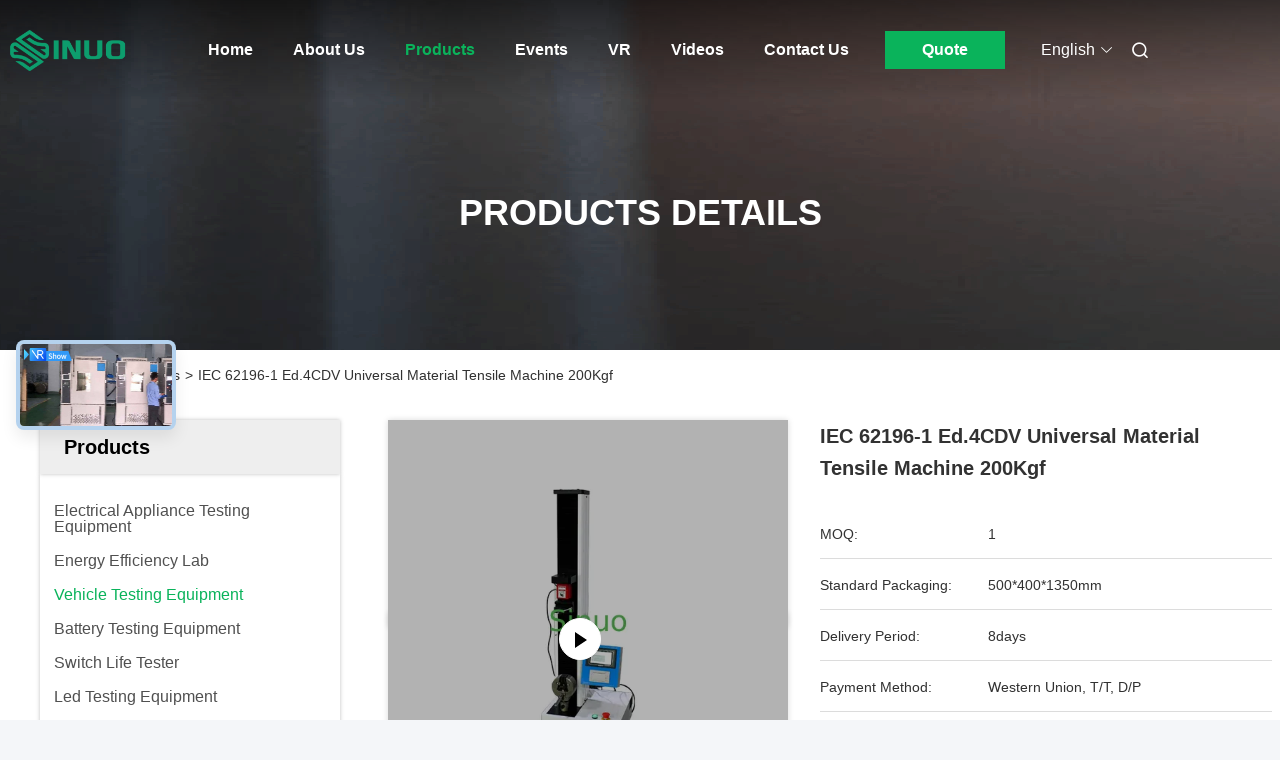

--- FILE ---
content_type: text/html
request_url: https://www.sinuotek.com/sale-14261728-iec-62196-1-ed-4cdv-universal-material-tensile-machine-200kgf.html
body_size: 42534
content:

<!DOCTYPE html>
<html lang="en">
<head>
	<meta charset="utf-8">
	<meta http-equiv="X-UA-Compatible" content="IE=edge">
	<meta name="viewport" content="width=device-width, initial-scale=1.0">
    <title>IEC 62196-1 Ed.4CDV Universal Material Tensile Machine 200Kgf</title>
        <meta name="keywords" content="200Kgf  Universal Material Tensile Machine, IEC 62196-1 Material Tensile Machine, Vehicle Testing Equipment" />
            <meta name="description" content="High quality IEC 62196-1 Ed.4CDV Universal Material Tensile Machine 200Kgf from China, China's leading product market 200Kgf  Universal Material Tensile Machine product, with strict quality control IEC 62196-1 Material Tensile Machine factories, producing high quality IEC 62196-1 Material Tensile Machine Products." />
    				<link rel='preload'
					  href=/photo/sinuotek/sitetpl/style/commonV2.css?ver=1765870187 as='style'><link type='text/css' rel='stylesheet'
					  href=/photo/sinuotek/sitetpl/style/commonV2.css?ver=1765870187 media='all'><meta property="og:title" content="IEC 62196-1 Ed.4CDV Universal Material Tensile Machine 200Kgf" />
<meta property="og:description" content="High quality IEC 62196-1 Ed.4CDV Universal Material Tensile Machine 200Kgf from China, China's leading product market 200Kgf  Universal Material Tensile Machine product, with strict quality control IEC 62196-1 Material Tensile Machine factories, producing high quality IEC 62196-1 Material Tensile Machine Products." />
<meta property="og:type" content="product" />
<meta property="og:availability" content="instock" />
<meta property="og:site_name" content="Sinuo Testing Equipment Co. , Limited" />
<meta property="og:url" content="https://www.sinuotek.com/sale-14261728-iec-62196-1-ed-4cdv-universal-material-tensile-machine-200kgf.html" />
<meta property="og:image" content="https://www.sinuotek.com/photo/ps35742599-iec_62196_1_ed_4cdv_universal_material_tensile_machine_200kgf.jpg" />
<link rel="canonical" href="https://www.sinuotek.com/sale-14261728-iec-62196-1-ed-4cdv-universal-material-tensile-machine-200kgf.html" />
<link rel="alternate" href="https://m.sinuotek.com/sale-14261728-iec-62196-1-ed-4cdv-universal-material-tensile-machine-200kgf.html" media="only screen and (max-width: 640px)" />
<link rel="stylesheet" type="text/css" href="/js/guidefirstcommon.css" />
<style type="text/css">
/*<![CDATA[*/
.consent__cookie {position: fixed;top: 0;left: 0;width: 100%;height: 0%;z-index: 100000;}.consent__cookie_bg {position: fixed;top: 0;left: 0;width: 100%;height: 100%;background: #000;opacity: .6;display: none }.consent__cookie_rel {position: fixed;bottom:0;left: 0;width: 100%;background: #fff;display: -webkit-box;display: -ms-flexbox;display: flex;flex-wrap: wrap;padding: 24px 80px;-webkit-box-sizing: border-box;box-sizing: border-box;-webkit-box-pack: justify;-ms-flex-pack: justify;justify-content: space-between;-webkit-transition: all ease-in-out .3s;transition: all ease-in-out .3s }.consent__close {position: absolute;top: 20px;right: 20px;cursor: pointer }.consent__close svg {fill: #777 }.consent__close:hover svg {fill: #000 }.consent__cookie_box {flex: 1;word-break: break-word;}.consent__warm {color: #777;font-size: 16px;margin-bottom: 12px;line-height: 19px }.consent__title {color: #333;font-size: 20px;font-weight: 600;margin-bottom: 12px;line-height: 23px }.consent__itxt {color: #333;font-size: 14px;margin-bottom: 12px;display: -webkit-box;display: -ms-flexbox;display: flex;-webkit-box-align: center;-ms-flex-align: center;align-items: center }.consent__itxt i {display: -webkit-inline-box;display: -ms-inline-flexbox;display: inline-flex;width: 28px;height: 28px;border-radius: 50%;background: #e0f9e9;margin-right: 8px;-webkit-box-align: center;-ms-flex-align: center;align-items: center;-webkit-box-pack: center;-ms-flex-pack: center;justify-content: center }.consent__itxt svg {fill: #3ca860 }.consent__txt {color: #a6a6a6;font-size: 14px;margin-bottom: 8px;line-height: 17px }.consent__btns {display: -webkit-box;display: -ms-flexbox;display: flex;-webkit-box-orient: vertical;-webkit-box-direction: normal;-ms-flex-direction: column;flex-direction: column;-webkit-box-pack: center;-ms-flex-pack: center;justify-content: center;flex-shrink: 0;}.consent__btn {width: 280px;height: 40px;line-height: 40px;text-align: center;background: #3ca860;color: #fff;border-radius: 4px;margin: 8px 0;-webkit-box-sizing: border-box;box-sizing: border-box;cursor: pointer;font-size:14px}.consent__btn:hover {background: #00823b }.consent__btn.empty {color: #3ca860;border: 1px solid #3ca860;background: #fff }.consent__btn.empty:hover {background: #3ca860;color: #fff }.open .consent__cookie_bg {display: block }.open .consent__cookie_rel {bottom: 0 }@media (max-width: 760px) {.consent__btns {width: 100%;align-items: center;}.consent__cookie_rel {padding: 20px 24px }}.consent__cookie.open {display: block;}.consent__cookie {display: none;}
/*]]>*/
</style>
<style type="text/css">
/*<![CDATA[*/
@media only screen and (max-width:640px){.contact_now_dialog .content-wrap .desc{background-image:url(/images/cta_images/bg_s.png) !important}}.contact_now_dialog .content-wrap .content-wrap_header .cta-close{background-image:url(/images/cta_images/sprite.png) !important}.contact_now_dialog .content-wrap .desc{background-image:url(/images/cta_images/bg_l.png) !important}.contact_now_dialog .content-wrap .cta-btn i{background-image:url(/images/cta_images/sprite.png) !important}.contact_now_dialog .content-wrap .head-tip img{content:url(/images/cta_images/cta_contact_now.png) !important}.cusim{background-image:url(/images/imicon/im.svg) !important}.cuswa{background-image:url(/images/imicon/wa.png) !important}.cusall{background-image:url(/images/imicon/allchat.svg) !important}
/*]]>*/
</style>
<script type="text/javascript" src="/js/guidefirstcommon.js"></script>
<script type="text/javascript">
/*<![CDATA[*/
window.isvideotpl = 0;window.detailurl = '';
var colorUrl = '';var isShowGuide = 2;var showGuideColor = 0;var im_appid = 10003;var im_msg="Good day, what product are you looking for?";

var cta_cid = 43093;var use_defaulProductInfo = 1;var cta_pid = 14261728;var test_company = 0;var webim_domain = '';var company_type = 0;var cta_equipment = 'pc'; var setcookie = 'setwebimCookie(56563,14261728,0)'; var whatsapplink = "https://wa.me/8613527656435?text=Hi%2C+I%27m+interested+in+IEC+62196-1+Ed.4CDV+Universal+Material+Tensile+Machine+200Kgf."; function insertMeta(){var str = '<meta name="mobile-web-app-capable" content="yes" /><meta name="viewport" content="width=device-width, initial-scale=1.0" />';document.head.insertAdjacentHTML('beforeend',str);} var element = document.querySelector('a.footer_webim_a[href="/webim/webim_tab.html"]');if (element) {element.parentNode.removeChild(element);}

var colorUrl = '';
var aisearch = 0;
var selfUrl = '';
window.playerReportUrl='/vod/view_count/report';
var query_string = ["Products","Detail"];
var g_tp = '';
var customtplcolor = 99712;
var str_chat = 'chat';
				var str_call_now = 'call now';
var str_chat_now = 'chat now';
var str_contact1 = 'Get Best Price';var str_chat_lang='english';var str_contact2 = 'Get Price';var str_contact2 = 'Best Price';var str_contact = 'Contact';
window.predomainsub = "";
/*]]>*/
</script>
</head>
<body>
<img src="/logo.gif" style="display:none" alt="logo"/>
<a style="display: none!important;" title="Sinuo Testing Equipment Co. , Limited" class="float-inquiry" href="/contactnow.html" onclick='setinquiryCookie("{\"showproduct\":1,\"pid\":\"14261728\",\"name\":\"IEC 62196-1 Ed.4CDV Universal Material Tensile Machine 200Kgf\",\"source_url\":\"\\/sale-14261728-iec-62196-1-ed-4cdv-universal-material-tensile-machine-200kgf.html\",\"picurl\":\"\\/photo\\/pd35742599-iec_62196_1_ed_4cdv_universal_material_tensile_machine_200kgf.jpg\",\"propertyDetail\":[[\"Capacity (kgf)\",\"200(kgf)\"],[\"Load accuracy\",\"\\u00b10.5%\"],[\"Test speed\",\"0.01-500mm\\/min\"],[\"Displacement decomposition\",\"0.001mm\"]],\"company_name\":null,\"picurl_c\":\"\\/photo\\/pc35742599-iec_62196_1_ed_4cdv_universal_material_tensile_machine_200kgf.jpg\",\"price\":\"\",\"username\":\"Zoe Zou\",\"viewTime\":\"Last Login : 5 hours 07 minutes ago\",\"subject\":\"Please send me more information on your IEC 62196-1 Ed.4CDV Universal Material Tensile Machine 200Kgf\",\"countrycode\":\"\"}");'></a>
<script>
var originProductInfo = '';
var originProductInfo = {"showproduct":1,"pid":"14261728","name":"IEC 62196-1 Ed.4CDV Universal Material Tensile Machine 200Kgf","source_url":"\/sale-14261728-iec-62196-1-ed-4cdv-universal-material-tensile-machine-200kgf.html","picurl":"\/photo\/pd35742599-iec_62196_1_ed_4cdv_universal_material_tensile_machine_200kgf.jpg","propertyDetail":[["Capacity (kgf)","200(kgf)"],["Load accuracy","\u00b10.5%"],["Test speed","0.01-500mm\/min"],["Displacement decomposition","0.001mm"]],"company_name":null,"picurl_c":"\/photo\/pc35742599-iec_62196_1_ed_4cdv_universal_material_tensile_machine_200kgf.jpg","price":"","username":"Zoe Zou","viewTime":"Last Login : 8 hours 07 minutes ago","subject":"What is the FOB price on your IEC 62196-1 Ed.4CDV Universal Material Tensile Machine 200Kgf","countrycode":""};
var save_url = "/contactsave.html";
var update_url = "/updateinquiry.html";
var productInfo = {};
var defaulProductInfo = {};
var myDate = new Date();
var curDate = myDate.getFullYear()+'-'+(parseInt(myDate.getMonth())+1)+'-'+myDate.getDate();
var message = '';
var default_pop = 1;
var leaveMessageDialog = document.getElementsByClassName('leave-message-dialog')[0]; // 获取弹层
var _$$ = function (dom) {
    return document.querySelectorAll(dom);
};
resInfo = originProductInfo;
resInfo['name'] = resInfo['name'] || '';
defaulProductInfo.pid = resInfo['pid'];
defaulProductInfo.productName = resInfo['name'] ?? '';
defaulProductInfo.productInfo = resInfo['propertyDetail'];
defaulProductInfo.productImg = resInfo['picurl_c'];
defaulProductInfo.subject = resInfo['subject'] ?? '';
defaulProductInfo.productImgAlt = resInfo['name'] ?? '';
var inquirypopup_tmp = 1;
var message = 'Dear,'+'\r\n'+"I am interested in"+' '+trim(resInfo['name'])+", could you send me more details such as type, size, MOQ, material, etc."+'\r\n'+"Thanks!"+'\r\n'+"Waiting for your reply.";
var message_1 = 'Dear,'+'\r\n'+"I am interested in"+' '+trim(resInfo['name'])+", could you send me more details such as type, size, MOQ, material, etc."+'\r\n'+"Thanks!"+'\r\n'+"Waiting for your reply.";
var message_2 = 'Hello,'+'\r\n'+"I am looking for"+' '+trim(resInfo['name'])+", please send me the price, specification and picture."+'\r\n'+"Your swift response will be highly appreciated."+'\r\n'+"Feel free to contact me for more information."+'\r\n'+"Thanks a lot.";
var message_3 = 'Hello,'+'\r\n'+trim(resInfo['name'])+' '+"meets my expectations."+'\r\n'+"Please give me the best price and some other product information."+'\r\n'+"Feel free to contact me via my mail."+'\r\n'+"Thanks a lot.";

var message_4 = 'Dear,'+'\r\n'+"What is the FOB price on your"+' '+trim(resInfo['name'])+'?'+'\r\n'+"Which is the nearest port name?"+'\r\n'+"Please reply me as soon as possible, it would be better to share further information."+'\r\n'+"Regards!";
var message_5 = 'Hi there,'+'\r\n'+"I am very interested in your"+' '+trim(resInfo['name'])+'.'+'\r\n'+"Please send me your product details."+'\r\n'+"Looking forward to your quick reply."+'\r\n'+"Feel free to contact me by mail."+'\r\n'+"Regards!";

var message_6 = 'Dear,'+'\r\n'+"Please provide us with information about your"+' '+trim(resInfo['name'])+", such as type, size, material, and of course the best price."+'\r\n'+"Looking forward to your quick reply."+'\r\n'+"Thank you!";
var message_7 = 'Dear,'+'\r\n'+"Can you supply"+' '+trim(resInfo['name'])+" for us?"+'\r\n'+"First we want a price list and some product details."+'\r\n'+"I hope to get reply asap and look forward to cooperation."+'\r\n'+"Thank you very much.";
var message_8 = 'hi,'+'\r\n'+"I am looking for"+' '+trim(resInfo['name'])+", please give me some more detailed product information."+'\r\n'+"I look forward to your reply."+'\r\n'+"Thank you!";
var message_9 = 'Hello,'+'\r\n'+"Your"+' '+trim(resInfo['name'])+" meets my requirements very well."+'\r\n'+"Please send me the price, specification, and similar model will be OK."+'\r\n'+"Feel free to chat with me."+'\r\n'+"Thanks!";
var message_10 = 'Dear,'+'\r\n'+"I want to know more about the details and quotation of"+' '+trim(resInfo['name'])+'.'+'\r\n'+"Feel free to contact me."+'\r\n'+"Regards!";

var r = getRandom(1,10);

defaulProductInfo.message = eval("message_"+r);
    defaulProductInfo.message = eval("message_"+r);
        var mytAjax = {

    post: function(url, data, fn) {
        var xhr = new XMLHttpRequest();
        xhr.open("POST", url, true);
        xhr.setRequestHeader("Content-Type", "application/x-www-form-urlencoded;charset=UTF-8");
        xhr.setRequestHeader("X-Requested-With", "XMLHttpRequest");
        xhr.setRequestHeader('Content-Type','text/plain;charset=UTF-8');
        xhr.onreadystatechange = function() {
            if(xhr.readyState == 4 && (xhr.status == 200 || xhr.status == 304)) {
                fn.call(this, xhr.responseText);
            }
        };
        xhr.send(data);
    },

    postform: function(url, data, fn) {
        var xhr = new XMLHttpRequest();
        xhr.open("POST", url, true);
        xhr.setRequestHeader("X-Requested-With", "XMLHttpRequest");
        xhr.onreadystatechange = function() {
            if(xhr.readyState == 4 && (xhr.status == 200 || xhr.status == 304)) {
                fn.call(this, xhr.responseText);
            }
        };
        xhr.send(data);
    }
};
/*window.onload = function(){
    leaveMessageDialog = document.getElementsByClassName('leave-message-dialog')[0];
    if (window.localStorage.recordDialogStatus=='undefined' || (window.localStorage.recordDialogStatus!='undefined' && window.localStorage.recordDialogStatus != curDate)) {
        setTimeout(function(){
            if(parseInt(inquirypopup_tmp%10) == 1){
                creatDialog(defaulProductInfo, 1);
            }
        }, 6000);
    }
};*/
function trim(str)
{
    str = str.replace(/(^\s*)/g,"");
    return str.replace(/(\s*$)/g,"");
};
function getRandom(m,n){
    var num = Math.floor(Math.random()*(m - n) + n);
    return num;
};
function strBtn(param) {

    var starattextarea = document.getElementById("textareamessage").value.length;
    var email = document.getElementById("startEmail").value;

    var default_tip = document.querySelectorAll(".watermark_container").length;
    if (20 < starattextarea && starattextarea < 3000) {
        if(default_tip>0){
            document.getElementById("textareamessage1").parentNode.parentNode.nextElementSibling.style.display = "none";
        }else{
            document.getElementById("textareamessage1").parentNode.nextElementSibling.style.display = "none";
        }

    } else {
        if(default_tip>0){
            document.getElementById("textareamessage1").parentNode.parentNode.nextElementSibling.style.display = "block";
        }else{
            document.getElementById("textareamessage1").parentNode.nextElementSibling.style.display = "block";
        }

        return;
    }

    // var re = /^([a-zA-Z0-9_-])+@([a-zA-Z0-9_-])+\.([a-zA-Z0-9_-])+/i;/*邮箱不区分大小写*/
    var re = /^[a-zA-Z0-9][\w-]*(\.?[\w-]+)*@[a-zA-Z0-9-]+(\.[a-zA-Z0-9]+)+$/i;
    if (!re.test(email)) {
        document.getElementById("startEmail").nextElementSibling.style.display = "block";
        return;
    } else {
        document.getElementById("startEmail").nextElementSibling.style.display = "none";
    }

    var subject = document.getElementById("pop_subject").value;
    var pid = document.getElementById("pop_pid").value;
    var message = document.getElementById("textareamessage").value;
    var sender_email = document.getElementById("startEmail").value;
    var tel = '';
    if (document.getElementById("tel0") != undefined && document.getElementById("tel0") != '')
        tel = document.getElementById("tel0").value;
    var form_serialize = '&tel='+tel;

    form_serialize = form_serialize.replace(/\+/g, "%2B");
    mytAjax.post(save_url,"pid="+pid+"&subject="+subject+"&email="+sender_email+"&message="+(message)+form_serialize,function(res){
        var mes = JSON.parse(res);
        if(mes.status == 200){
            var iid = mes.iid;
            document.getElementById("pop_iid").value = iid;
            document.getElementById("pop_uuid").value = mes.uuid;

            if(typeof gtag_report_conversion === "function"){
                gtag_report_conversion();//执行统计js代码
            }
            if(typeof fbq === "function"){
                fbq('track','Purchase');//执行统计js代码
            }
        }
    });
    for (var index = 0; index < document.querySelectorAll(".dialog-content-pql").length; index++) {
        document.querySelectorAll(".dialog-content-pql")[index].style.display = "none";
    };
    $('#idphonepql').val(tel);
    document.getElementById("dialog-content-pql-id").style.display = "block";
    ;
};
function twoBtnOk(param) {

    var selectgender = document.getElementById("Mr").innerHTML;
    var iid = document.getElementById("pop_iid").value;
    var sendername = document.getElementById("idnamepql").value;
    var senderphone = document.getElementById("idphonepql").value;
    var sendercname = document.getElementById("idcompanypql").value;
    var uuid = document.getElementById("pop_uuid").value;
    var gender = 2;
    if(selectgender == 'Mr.') gender = 0;
    if(selectgender == 'Mrs.') gender = 1;
    var pid = document.getElementById("pop_pid").value;
    var form_serialize = '';

        form_serialize = form_serialize.replace(/\+/g, "%2B");

    mytAjax.post(update_url,"iid="+iid+"&gender="+gender+"&uuid="+uuid+"&name="+(sendername)+"&tel="+(senderphone)+"&company="+(sendercname)+form_serialize,function(res){});

    for (var index = 0; index < document.querySelectorAll(".dialog-content-pql").length; index++) {
        document.querySelectorAll(".dialog-content-pql")[index].style.display = "none";
    };
    document.getElementById("dialog-content-pql-ok").style.display = "block";

};
function toCheckMust(name) {
    $('#'+name+'error').hide();
}
function handClidk(param) {
    var starattextarea = document.getElementById("textareamessage1").value.length;
    var email = document.getElementById("startEmail1").value;
    var default_tip = document.querySelectorAll(".watermark_container").length;
    if (20 < starattextarea && starattextarea < 3000) {
        if(default_tip>0){
            document.getElementById("textareamessage1").parentNode.parentNode.nextElementSibling.style.display = "none";
        }else{
            document.getElementById("textareamessage1").parentNode.nextElementSibling.style.display = "none";
        }

    } else {
        if(default_tip>0){
            document.getElementById("textareamessage1").parentNode.parentNode.nextElementSibling.style.display = "block";
        }else{
            document.getElementById("textareamessage1").parentNode.nextElementSibling.style.display = "block";
        }

        return;
    }

    // var re = /^([a-zA-Z0-9_-])+@([a-zA-Z0-9_-])+\.([a-zA-Z0-9_-])+/i;
    var re = /^[a-zA-Z0-9][\w-]*(\.?[\w-]+)*@[a-zA-Z0-9-]+(\.[a-zA-Z0-9]+)+$/i;
    if (!re.test(email)) {
        document.getElementById("startEmail1").nextElementSibling.style.display = "block";
        return;
    } else {
        document.getElementById("startEmail1").nextElementSibling.style.display = "none";
    }

    var subject = document.getElementById("pop_subject").value;
    var pid = document.getElementById("pop_pid").value;
    var message = document.getElementById("textareamessage1").value;
    var sender_email = document.getElementById("startEmail1").value;
    var form_serialize = tel = '';
    if (document.getElementById("tel1") != undefined && document.getElementById("tel1") != '')
        tel = document.getElementById("tel1").value;
        mytAjax.post(save_url,"email="+sender_email+"&tel="+tel+"&pid="+pid+"&message="+message+"&subject="+subject+form_serialize,function(res){

        var mes = JSON.parse(res);
        if(mes.status == 200){
            var iid = mes.iid;
            document.getElementById("pop_iid").value = iid;
            document.getElementById("pop_uuid").value = mes.uuid;
            if(typeof gtag_report_conversion === "function"){
                gtag_report_conversion();//执行统计js代码
            }
        }

    });
    for (var index = 0; index < document.querySelectorAll(".dialog-content-pql").length; index++) {
        document.querySelectorAll(".dialog-content-pql")[index].style.display = "none";
    };
    $('#idphonepql').val(tel);
    document.getElementById("dialog-content-pql-id").style.display = "block";

};
window.addEventListener('load', function () {
    $('.checkbox-wrap label').each(function(){
        if($(this).find('input').prop('checked')){
            $(this).addClass('on')
        }else {
            $(this).removeClass('on')
        }
    })
    $(document).on('click', '.checkbox-wrap label' , function(ev){
        if (ev.target.tagName.toUpperCase() != 'INPUT') {
            $(this).toggleClass('on')
        }
    })
})

function hand_video(pdata) {
    data = JSON.parse(pdata);
    productInfo.productName = data.productName;
    productInfo.productInfo = data.productInfo;
    productInfo.productImg = data.productImg;
    productInfo.subject = data.subject;

    var message = 'Dear,'+'\r\n'+"I am interested in"+' '+trim(data.productName)+", could you send me more details such as type, size, quantity, material, etc."+'\r\n'+"Thanks!"+'\r\n'+"Waiting for your reply.";

    var message = 'Dear,'+'\r\n'+"I am interested in"+' '+trim(data.productName)+", could you send me more details such as type, size, MOQ, material, etc."+'\r\n'+"Thanks!"+'\r\n'+"Waiting for your reply.";
    var message_1 = 'Dear,'+'\r\n'+"I am interested in"+' '+trim(data.productName)+", could you send me more details such as type, size, MOQ, material, etc."+'\r\n'+"Thanks!"+'\r\n'+"Waiting for your reply.";
    var message_2 = 'Hello,'+'\r\n'+"I am looking for"+' '+trim(data.productName)+", please send me the price, specification and picture."+'\r\n'+"Your swift response will be highly appreciated."+'\r\n'+"Feel free to contact me for more information."+'\r\n'+"Thanks a lot.";
    var message_3 = 'Hello,'+'\r\n'+trim(data.productName)+' '+"meets my expectations."+'\r\n'+"Please give me the best price and some other product information."+'\r\n'+"Feel free to contact me via my mail."+'\r\n'+"Thanks a lot.";

    var message_4 = 'Dear,'+'\r\n'+"What is the FOB price on your"+' '+trim(data.productName)+'?'+'\r\n'+"Which is the nearest port name?"+'\r\n'+"Please reply me as soon as possible, it would be better to share further information."+'\r\n'+"Regards!";
    var message_5 = 'Hi there,'+'\r\n'+"I am very interested in your"+' '+trim(data.productName)+'.'+'\r\n'+"Please send me your product details."+'\r\n'+"Looking forward to your quick reply."+'\r\n'+"Feel free to contact me by mail."+'\r\n'+"Regards!";

    var message_6 = 'Dear,'+'\r\n'+"Please provide us with information about your"+' '+trim(data.productName)+", such as type, size, material, and of course the best price."+'\r\n'+"Looking forward to your quick reply."+'\r\n'+"Thank you!";
    var message_7 = 'Dear,'+'\r\n'+"Can you supply"+' '+trim(data.productName)+" for us?"+'\r\n'+"First we want a price list and some product details."+'\r\n'+"I hope to get reply asap and look forward to cooperation."+'\r\n'+"Thank you very much.";
    var message_8 = 'hi,'+'\r\n'+"I am looking for"+' '+trim(data.productName)+", please give me some more detailed product information."+'\r\n'+"I look forward to your reply."+'\r\n'+"Thank you!";
    var message_9 = 'Hello,'+'\r\n'+"Your"+' '+trim(data.productName)+" meets my requirements very well."+'\r\n'+"Please send me the price, specification, and similar model will be OK."+'\r\n'+"Feel free to chat with me."+'\r\n'+"Thanks!";
    var message_10 = 'Dear,'+'\r\n'+"I want to know more about the details and quotation of"+' '+trim(data.productName)+'.'+'\r\n'+"Feel free to contact me."+'\r\n'+"Regards!";

    var r = getRandom(1,10);

    productInfo.message = eval("message_"+r);
            if(parseInt(inquirypopup_tmp/10) == 1){
        productInfo.message = "";
    }
    productInfo.pid = data.pid;
    creatDialog(productInfo, 2);
};

function handDialog(pdata) {
    data = JSON.parse(pdata);
    productInfo.productName = data.productName;
    productInfo.productInfo = data.productInfo;
    productInfo.productImg = data.productImg;
    productInfo.subject = data.subject;

    var message = 'Dear,'+'\r\n'+"I am interested in"+' '+trim(data.productName)+", could you send me more details such as type, size, quantity, material, etc."+'\r\n'+"Thanks!"+'\r\n'+"Waiting for your reply.";

    var message = 'Dear,'+'\r\n'+"I am interested in"+' '+trim(data.productName)+", could you send me more details such as type, size, MOQ, material, etc."+'\r\n'+"Thanks!"+'\r\n'+"Waiting for your reply.";
    var message_1 = 'Dear,'+'\r\n'+"I am interested in"+' '+trim(data.productName)+", could you send me more details such as type, size, MOQ, material, etc."+'\r\n'+"Thanks!"+'\r\n'+"Waiting for your reply.";
    var message_2 = 'Hello,'+'\r\n'+"I am looking for"+' '+trim(data.productName)+", please send me the price, specification and picture."+'\r\n'+"Your swift response will be highly appreciated."+'\r\n'+"Feel free to contact me for more information."+'\r\n'+"Thanks a lot.";
    var message_3 = 'Hello,'+'\r\n'+trim(data.productName)+' '+"meets my expectations."+'\r\n'+"Please give me the best price and some other product information."+'\r\n'+"Feel free to contact me via my mail."+'\r\n'+"Thanks a lot.";

    var message_4 = 'Dear,'+'\r\n'+"What is the FOB price on your"+' '+trim(data.productName)+'?'+'\r\n'+"Which is the nearest port name?"+'\r\n'+"Please reply me as soon as possible, it would be better to share further information."+'\r\n'+"Regards!";
    var message_5 = 'Hi there,'+'\r\n'+"I am very interested in your"+' '+trim(data.productName)+'.'+'\r\n'+"Please send me your product details."+'\r\n'+"Looking forward to your quick reply."+'\r\n'+"Feel free to contact me by mail."+'\r\n'+"Regards!";

    var message_6 = 'Dear,'+'\r\n'+"Please provide us with information about your"+' '+trim(data.productName)+", such as type, size, material, and of course the best price."+'\r\n'+"Looking forward to your quick reply."+'\r\n'+"Thank you!";
    var message_7 = 'Dear,'+'\r\n'+"Can you supply"+' '+trim(data.productName)+" for us?"+'\r\n'+"First we want a price list and some product details."+'\r\n'+"I hope to get reply asap and look forward to cooperation."+'\r\n'+"Thank you very much.";
    var message_8 = 'hi,'+'\r\n'+"I am looking for"+' '+trim(data.productName)+", please give me some more detailed product information."+'\r\n'+"I look forward to your reply."+'\r\n'+"Thank you!";
    var message_9 = 'Hello,'+'\r\n'+"Your"+' '+trim(data.productName)+" meets my requirements very well."+'\r\n'+"Please send me the price, specification, and similar model will be OK."+'\r\n'+"Feel free to chat with me."+'\r\n'+"Thanks!";
    var message_10 = 'Dear,'+'\r\n'+"I want to know more about the details and quotation of"+' '+trim(data.productName)+'.'+'\r\n'+"Feel free to contact me."+'\r\n'+"Regards!";

    var r = getRandom(1,10);
    productInfo.message = eval("message_"+r);
            if(parseInt(inquirypopup_tmp/10) == 1){
        productInfo.message = "";
    }
    productInfo.pid = data.pid;
    creatDialog(productInfo, 2);
};

function closepql(param) {

    leaveMessageDialog.style.display = 'none';
};

function closepql2(param) {

    for (var index = 0; index < document.querySelectorAll(".dialog-content-pql").length; index++) {
        document.querySelectorAll(".dialog-content-pql")[index].style.display = "none";
    };
    document.getElementById("dialog-content-pql-ok").style.display = "block";
};

function decodeHtmlEntities(str) {
    var tempElement = document.createElement('div');
    tempElement.innerHTML = str;
    return tempElement.textContent || tempElement.innerText || '';
}

function initProduct(productInfo,type){

    productInfo.productName = decodeHtmlEntities(productInfo.productName);
    productInfo.message = decodeHtmlEntities(productInfo.message);

    leaveMessageDialog = document.getElementsByClassName('leave-message-dialog')[0];
    leaveMessageDialog.style.display = "block";
    if(type == 3){
        var popinquiryemail = document.getElementById("popinquiryemail").value;
        _$$("#startEmail1")[0].value = popinquiryemail;
    }else{
        _$$("#startEmail1")[0].value = "";
    }
    _$$("#startEmail")[0].value = "";
    _$$("#idnamepql")[0].value = "";
    _$$("#idphonepql")[0].value = "";
    _$$("#idcompanypql")[0].value = "";

    _$$("#pop_pid")[0].value = productInfo.pid;
    _$$("#pop_subject")[0].value = productInfo.subject;
    
    if(parseInt(inquirypopup_tmp/10) == 1){
        productInfo.message = "";
    }

    _$$("#textareamessage1")[0].value = productInfo.message;
    _$$("#textareamessage")[0].value = productInfo.message;

    _$$("#dialog-content-pql-id .titlep")[0].innerHTML = productInfo.productName;
    _$$("#dialog-content-pql-id img")[0].setAttribute("src", productInfo.productImg);
    _$$("#dialog-content-pql-id img")[0].setAttribute("alt", productInfo.productImgAlt);

    _$$("#dialog-content-pql-id-hand img")[0].setAttribute("src", productInfo.productImg);
    _$$("#dialog-content-pql-id-hand img")[0].setAttribute("alt", productInfo.productImgAlt);
    _$$("#dialog-content-pql-id-hand .titlep")[0].innerHTML = productInfo.productName;

    if (productInfo.productInfo.length > 0) {
        var ul2, ul;
        ul = document.createElement("ul");
        for (var index = 0; index < productInfo.productInfo.length; index++) {
            var el = productInfo.productInfo[index];
            var li = document.createElement("li");
            var span1 = document.createElement("span");
            span1.innerHTML = el[0] + ":";
            var span2 = document.createElement("span");
            span2.innerHTML = el[1];
            li.appendChild(span1);
            li.appendChild(span2);
            ul.appendChild(li);

        }
        ul2 = ul.cloneNode(true);
        if (type === 1) {
            _$$("#dialog-content-pql-id .left")[0].replaceChild(ul, _$$("#dialog-content-pql-id .left ul")[0]);
        } else {
            _$$("#dialog-content-pql-id-hand .left")[0].replaceChild(ul2, _$$("#dialog-content-pql-id-hand .left ul")[0]);
            _$$("#dialog-content-pql-id .left")[0].replaceChild(ul, _$$("#dialog-content-pql-id .left ul")[0]);
        }
    };
    for (var index = 0; index < _$$("#dialog-content-pql-id .right ul li").length; index++) {
        _$$("#dialog-content-pql-id .right ul li")[index].addEventListener("click", function (params) {
            _$$("#dialog-content-pql-id .right #Mr")[0].innerHTML = this.innerHTML
        }, false)

    };

};
function closeInquiryCreateDialog() {
    document.getElementById("xuanpan_dialog_box_pql").style.display = "none";
};
function showInquiryCreateDialog() {
    document.getElementById("xuanpan_dialog_box_pql").style.display = "block";
};
function submitPopInquiry(){
    var message = document.getElementById("inquiry_message").value;
    var email = document.getElementById("inquiry_email").value;
    var subject = defaulProductInfo.subject;
    var pid = defaulProductInfo.pid;
    if (email === undefined) {
        showInquiryCreateDialog();
        document.getElementById("inquiry_email").style.border = "1px solid red";
        return false;
    };
    if (message === undefined) {
        showInquiryCreateDialog();
        document.getElementById("inquiry_message").style.border = "1px solid red";
        return false;
    };
    if (email.search(/^\w+((-\w+)|(\.\w+))*\@[A-Za-z0-9]+((\.|-)[A-Za-z0-9]+)*\.[A-Za-z0-9]+$/) == -1) {
        document.getElementById("inquiry_email").style.border= "1px solid red";
        showInquiryCreateDialog();
        return false;
    } else {
        document.getElementById("inquiry_email").style.border= "";
    };
    if (message.length < 20 || message.length >3000) {
        showInquiryCreateDialog();
        document.getElementById("inquiry_message").style.border = "1px solid red";
        return false;
    } else {
        document.getElementById("inquiry_message").style.border = "";
    };
    var tel = '';
    if (document.getElementById("tel") != undefined && document.getElementById("tel") != '')
        tel = document.getElementById("tel").value;

    mytAjax.post(save_url,"pid="+pid+"&subject="+subject+"&email="+email+"&message="+(message)+'&tel='+tel,function(res){
        var mes = JSON.parse(res);
        if(mes.status == 200){
            var iid = mes.iid;
            document.getElementById("pop_iid").value = iid;
            document.getElementById("pop_uuid").value = mes.uuid;

        }
    });
    initProduct(defaulProductInfo);
    for (var index = 0; index < document.querySelectorAll(".dialog-content-pql").length; index++) {
        document.querySelectorAll(".dialog-content-pql")[index].style.display = "none";
    };
    $('#idphonepql').val(tel);
    document.getElementById("dialog-content-pql-id").style.display = "block";

};

//带附件上传
function submitPopInquiryfile(email_id,message_id,check_sort,name_id,phone_id,company_id,attachments){

    if(typeof(check_sort) == 'undefined'){
        check_sort = 0;
    }
    var message = document.getElementById(message_id).value;
    var email = document.getElementById(email_id).value;
    var attachments = document.getElementById(attachments).value;
    if(typeof(name_id) !== 'undefined' && name_id != ""){
        var name  = document.getElementById(name_id).value;
    }
    if(typeof(phone_id) !== 'undefined' && phone_id != ""){
        var phone = document.getElementById(phone_id).value;
    }
    if(typeof(company_id) !== 'undefined' && company_id != ""){
        var company = document.getElementById(company_id).value;
    }
    var subject = defaulProductInfo.subject;
    var pid = defaulProductInfo.pid;

    if(check_sort == 0){
        if (email === undefined) {
            showInquiryCreateDialog();
            document.getElementById(email_id).style.border = "1px solid red";
            return false;
        };
        if (message === undefined) {
            showInquiryCreateDialog();
            document.getElementById(message_id).style.border = "1px solid red";
            return false;
        };

        if (email.search(/^\w+((-\w+)|(\.\w+))*\@[A-Za-z0-9]+((\.|-)[A-Za-z0-9]+)*\.[A-Za-z0-9]+$/) == -1) {
            document.getElementById(email_id).style.border= "1px solid red";
            showInquiryCreateDialog();
            return false;
        } else {
            document.getElementById(email_id).style.border= "";
        };
        if (message.length < 20 || message.length >3000) {
            showInquiryCreateDialog();
            document.getElementById(message_id).style.border = "1px solid red";
            return false;
        } else {
            document.getElementById(message_id).style.border = "";
        };
    }else{

        if (message === undefined) {
            showInquiryCreateDialog();
            document.getElementById(message_id).style.border = "1px solid red";
            return false;
        };

        if (email === undefined) {
            showInquiryCreateDialog();
            document.getElementById(email_id).style.border = "1px solid red";
            return false;
        };

        if (message.length < 20 || message.length >3000) {
            showInquiryCreateDialog();
            document.getElementById(message_id).style.border = "1px solid red";
            return false;
        } else {
            document.getElementById(message_id).style.border = "";
        };

        if (email.search(/^\w+((-\w+)|(\.\w+))*\@[A-Za-z0-9]+((\.|-)[A-Za-z0-9]+)*\.[A-Za-z0-9]+$/) == -1) {
            document.getElementById(email_id).style.border= "1px solid red";
            showInquiryCreateDialog();
            return false;
        } else {
            document.getElementById(email_id).style.border= "";
        };

    };

    mytAjax.post(save_url,"pid="+pid+"&subject="+subject+"&email="+email+"&message="+message+"&company="+company+"&attachments="+attachments,function(res){
        var mes = JSON.parse(res);
        if(mes.status == 200){
            var iid = mes.iid;
            document.getElementById("pop_iid").value = iid;
            document.getElementById("pop_uuid").value = mes.uuid;

            if(typeof gtag_report_conversion === "function"){
                gtag_report_conversion();//执行统计js代码
            }
            if(typeof fbq === "function"){
                fbq('track','Purchase');//执行统计js代码
            }
        }
    });
    initProduct(defaulProductInfo);

    if(name !== undefined && name != ""){
        _$$("#idnamepql")[0].value = name;
    }

    if(phone !== undefined && phone != ""){
        _$$("#idphonepql")[0].value = phone;
    }

    if(company !== undefined && company != ""){
        _$$("#idcompanypql")[0].value = company;
    }

    for (var index = 0; index < document.querySelectorAll(".dialog-content-pql").length; index++) {
        document.querySelectorAll(".dialog-content-pql")[index].style.display = "none";
    };
    document.getElementById("dialog-content-pql-id").style.display = "block";

};
function submitPopInquiryByParam(email_id,message_id,check_sort,name_id,phone_id,company_id){

    if(typeof(check_sort) == 'undefined'){
        check_sort = 0;
    }

    var senderphone = '';
    var message = document.getElementById(message_id).value;
    var email = document.getElementById(email_id).value;
    if(typeof(name_id) !== 'undefined' && name_id != ""){
        var name  = document.getElementById(name_id).value;
    }
    if(typeof(phone_id) !== 'undefined' && phone_id != ""){
        var phone = document.getElementById(phone_id).value;
        senderphone = phone;
    }
    if(typeof(company_id) !== 'undefined' && company_id != ""){
        var company = document.getElementById(company_id).value;
    }
    var subject = defaulProductInfo.subject;
    var pid = defaulProductInfo.pid;

    if(check_sort == 0){
        if (email === undefined) {
            showInquiryCreateDialog();
            document.getElementById(email_id).style.border = "1px solid red";
            return false;
        };
        if (message === undefined) {
            showInquiryCreateDialog();
            document.getElementById(message_id).style.border = "1px solid red";
            return false;
        };

        if (email.search(/^\w+((-\w+)|(\.\w+))*\@[A-Za-z0-9]+((\.|-)[A-Za-z0-9]+)*\.[A-Za-z0-9]+$/) == -1) {
            document.getElementById(email_id).style.border= "1px solid red";
            showInquiryCreateDialog();
            return false;
        } else {
            document.getElementById(email_id).style.border= "";
        };
        if (message.length < 20 || message.length >3000) {
            showInquiryCreateDialog();
            document.getElementById(message_id).style.border = "1px solid red";
            return false;
        } else {
            document.getElementById(message_id).style.border = "";
        };
    }else{

        if (message === undefined) {
            showInquiryCreateDialog();
            document.getElementById(message_id).style.border = "1px solid red";
            return false;
        };

        if (email === undefined) {
            showInquiryCreateDialog();
            document.getElementById(email_id).style.border = "1px solid red";
            return false;
        };

        if (message.length < 20 || message.length >3000) {
            showInquiryCreateDialog();
            document.getElementById(message_id).style.border = "1px solid red";
            return false;
        } else {
            document.getElementById(message_id).style.border = "";
        };

        if (email.search(/^\w+((-\w+)|(\.\w+))*\@[A-Za-z0-9]+((\.|-)[A-Za-z0-9]+)*\.[A-Za-z0-9]+$/) == -1) {
            document.getElementById(email_id).style.border= "1px solid red";
            showInquiryCreateDialog();
            return false;
        } else {
            document.getElementById(email_id).style.border= "";
        };

    };

    var productsku = "";
    if($("#product_sku").length > 0){
        productsku = $("#product_sku").html();
    }

    mytAjax.post(save_url,"tel="+senderphone+"&pid="+pid+"&subject="+subject+"&email="+email+"&message="+message+"&messagesku="+encodeURI(productsku),function(res){
        var mes = JSON.parse(res);
        if(mes.status == 200){
            var iid = mes.iid;
            document.getElementById("pop_iid").value = iid;
            document.getElementById("pop_uuid").value = mes.uuid;

            if(typeof gtag_report_conversion === "function"){
                gtag_report_conversion();//执行统计js代码
            }
            if(typeof fbq === "function"){
                fbq('track','Purchase');//执行统计js代码
            }
        }
    });
    initProduct(defaulProductInfo);

    if(name !== undefined && name != ""){
        _$$("#idnamepql")[0].value = name;
    }

    if(phone !== undefined && phone != ""){
        _$$("#idphonepql")[0].value = phone;
    }

    if(company !== undefined && company != ""){
        _$$("#idcompanypql")[0].value = company;
    }

    for (var index = 0; index < document.querySelectorAll(".dialog-content-pql").length; index++) {
        document.querySelectorAll(".dialog-content-pql")[index].style.display = "none";

    };
    document.getElementById("dialog-content-pql-id").style.display = "block";

};

function creat_videoDialog(productInfo, type) {

    if(type == 1){
        if(default_pop != 1){
            return false;
        }
        window.localStorage.recordDialogStatus = curDate;
    }else{
        default_pop = 0;
    }
    initProduct(productInfo, type);
    if (type === 1) {
        // 自动弹出
        for (var index = 0; index < document.querySelectorAll(".dialog-content-pql").length; index++) {

            document.querySelectorAll(".dialog-content-pql")[index].style.display = "none";
        };
        document.getElementById("dialog-content-pql").style.display = "block";
    } else {
        // 手动弹出
        for (var index = 0; index < document.querySelectorAll(".dialog-content-pql").length; index++) {
            document.querySelectorAll(".dialog-content-pql")[index].style.display = "none";
        };
        document.getElementById("dialog-content-pql-id-hand").style.display = "block";
    }
}

function creatDialog(productInfo, type) {

    if(type == 1){
        if(default_pop != 1){
            return false;
        }
        window.localStorage.recordDialogStatus = curDate;
    }else{
        default_pop = 0;
    }
    initProduct(productInfo, type);
    if (type === 1) {
        // 自动弹出
        for (var index = 0; index < document.querySelectorAll(".dialog-content-pql").length; index++) {

            document.querySelectorAll(".dialog-content-pql")[index].style.display = "none";
        };
        document.getElementById("dialog-content-pql").style.display = "block";
    } else {
        // 手动弹出
        for (var index = 0; index < document.querySelectorAll(".dialog-content-pql").length; index++) {
            document.querySelectorAll(".dialog-content-pql")[index].style.display = "none";
        };
        document.getElementById("dialog-content-pql-id-hand").style.display = "block";
    }
}

//带邮箱信息打开询盘框 emailtype=1表示带入邮箱
function openDialog(emailtype){
    var type = 2;//不带入邮箱，手动弹出
    if(emailtype == 1){
        var popinquiryemail = document.getElementById("popinquiryemail").value;
        // var re = /^([a-zA-Z0-9_-])+@([a-zA-Z0-9_-])+\.([a-zA-Z0-9_-])+/i;
        var re = /^[a-zA-Z0-9][\w-]*(\.?[\w-]+)*@[a-zA-Z0-9-]+(\.[a-zA-Z0-9]+)+$/i;
        if (!re.test(popinquiryemail)) {
            //前端提示样式;
            showInquiryCreateDialog();
            document.getElementById("popinquiryemail").style.border = "1px solid red";
            return false;
        } else {
            //前端提示样式;
        }
        var type = 3;
    }
    creatDialog(defaulProductInfo,type);
}

//上传附件
function inquiryUploadFile(){
    var fileObj = document.querySelector("#fileId").files[0];
    //构建表单数据
    var formData = new FormData();
    var filesize = fileObj.size;
    if(filesize > 10485760 || filesize == 0) {
        document.getElementById("filetips").style.display = "block";
        return false;
    }else {
        document.getElementById("filetips").style.display = "none";
    }
    formData.append('popinquiryfile', fileObj);
    document.getElementById("quotefileform").reset();
    var save_url = "/inquiryuploadfile.html";
    mytAjax.postform(save_url,formData,function(res){
        var mes = JSON.parse(res);
        if(mes.status == 200){
            document.getElementById("uploader-file-info").innerHTML = document.getElementById("uploader-file-info").innerHTML + "<span class=op>"+mes.attfile.name+"<a class=delatt id=att"+mes.attfile.id+" onclick=delatt("+mes.attfile.id+");>Delete</a></span>";
            var nowattachs = document.getElementById("attachments").value;
            if( nowattachs !== ""){
                var attachs = JSON.parse(nowattachs);
                attachs[mes.attfile.id] = mes.attfile;
            }else{
                var attachs = {};
                attachs[mes.attfile.id] = mes.attfile;
            }
            document.getElementById("attachments").value = JSON.stringify(attachs);
        }
    });
}
//附件删除
function delatt(attid)
{
    var nowattachs = document.getElementById("attachments").value;
    if( nowattachs !== ""){
        var attachs = JSON.parse(nowattachs);
        if(attachs[attid] == ""){
            return false;
        }
        var formData = new FormData();
        var delfile = attachs[attid]['filename'];
        var save_url = "/inquirydelfile.html";
        if(delfile != "") {
            formData.append('delfile', delfile);
            mytAjax.postform(save_url, formData, function (res) {
                if(res !== "") {
                    var mes = JSON.parse(res);
                    if (mes.status == 200) {
                        delete attachs[attid];
                        document.getElementById("attachments").value = JSON.stringify(attachs);
                        var s = document.getElementById("att"+attid);
                        s.parentNode.remove();
                    }
                }
            });
        }
    }else{
        return false;
    }
}

</script>
<div class="leave-message-dialog" style="display: none">
<style>
    .leave-message-dialog .close:before, .leave-message-dialog .close:after{
        content:initial;
    }
</style>
<div class="dialog-content-pql" id="dialog-content-pql" style="display: none">
    <span class="close" onclick="closepql()"><img src="/images/close.png" alt="close"></span>
    <div class="title">
        <p class="firstp-pql">Leave a Message</p>
        <p class="lastp-pql">We will call you back soon!</p>
    </div>
    <div class="form">
        <div class="textarea">
            <textarea style='font-family: robot;'  name="" id="textareamessage" cols="30" rows="10" style="margin-bottom:14px;width:100%"
                placeholder="Please enter your inquiry details."></textarea>
        </div>
        <p class="error-pql"> <span class="icon-pql"><img src="/images/error.png" alt="Sinuo Testing Equipment Co. , Limited"></span> Your message must be between 20-3,000 characters!</p>
        <input id="startEmail" type="text" placeholder="Enter your E-mail" onkeydown="if(event.keyCode === 13){ strBtn();}">
        <p class="error-pql"><span class="icon-pql"><img src="/images/error.png" alt="Sinuo Testing Equipment Co. , Limited"></span> Please check your E-mail! </p>
                <div class="operations">
            <div class='btn' id="submitStart" type="submit" onclick="strBtn()">SUBMIT</div>
        </div>
            </div>
</div>
<div class="dialog-content-pql dialog-content-pql-id" id="dialog-content-pql-id" style="display:none">
        <span class="close" onclick="closepql2()"><svg t="1648434466530" class="icon" viewBox="0 0 1024 1024" version="1.1" xmlns="http://www.w3.org/2000/svg" p-id="2198" width="16" height="16"><path d="M576 512l277.333333 277.333333-64 64-277.333333-277.333333L234.666667 853.333333 170.666667 789.333333l277.333333-277.333333L170.666667 234.666667 234.666667 170.666667l277.333333 277.333333L789.333333 170.666667 853.333333 234.666667 576 512z" fill="#444444" p-id="2199"></path></svg></span>
    <div class="left">
        <div class="img"><img></div>
        <p class="titlep"></p>
        <ul> </ul>
    </div>
    <div class="right">
                <p class="title">More information facilitates better communication.</p>
                <div style="position: relative;">
            <div class="mr"> <span id="Mr">Mr</span>
                <ul>
                    <li>Mr</li>
                    <li>Mrs</li>
                </ul>
            </div>
            <input style="text-indent: 80px;" type="text" id="idnamepql" placeholder="Input your name">
        </div>
        <input type="text"  id="idphonepql"  placeholder="Phone Number">
        <input type="text" id="idcompanypql"  placeholder="Company" onkeydown="if(event.keyCode === 13){ twoBtnOk();}">
                <div class="btn form_new" id="twoBtnOk" onclick="twoBtnOk()">OK</div>
    </div>
</div>

<div class="dialog-content-pql dialog-content-pql-ok" id="dialog-content-pql-ok" style="display:none">
        <span class="close" onclick="closepql()"><svg t="1648434466530" class="icon" viewBox="0 0 1024 1024" version="1.1" xmlns="http://www.w3.org/2000/svg" p-id="2198" width="16" height="16"><path d="M576 512l277.333333 277.333333-64 64-277.333333-277.333333L234.666667 853.333333 170.666667 789.333333l277.333333-277.333333L170.666667 234.666667 234.666667 170.666667l277.333333 277.333333L789.333333 170.666667 853.333333 234.666667 576 512z" fill="#444444" p-id="2199"></path></svg></span>
    <div class="duihaook"></div>
        <p class="title">Submitted successfully!</p>
        <p class="p1" style="text-align: center; font-size: 18px; margin-top: 14px;">We will call you back soon!</p>
    <div class="btn" onclick="closepql()" id="endOk" style="margin: 0 auto;margin-top: 50px;">OK</div>
</div>
<div class="dialog-content-pql dialog-content-pql-id dialog-content-pql-id-hand" id="dialog-content-pql-id-hand"
    style="display:none">
     <input type="hidden" name="pop_pid" id="pop_pid" value="0">
     <input type="hidden" name="pop_subject" id="pop_subject" value="">
     <input type="hidden" name="pop_iid" id="pop_iid" value="0">
     <input type="hidden" name="pop_uuid" id="pop_uuid" value="0">
        <span class="close" onclick="closepql()"><svg t="1648434466530" class="icon" viewBox="0 0 1024 1024" version="1.1" xmlns="http://www.w3.org/2000/svg" p-id="2198" width="16" height="16"><path d="M576 512l277.333333 277.333333-64 64-277.333333-277.333333L234.666667 853.333333 170.666667 789.333333l277.333333-277.333333L170.666667 234.666667 234.666667 170.666667l277.333333 277.333333L789.333333 170.666667 853.333333 234.666667 576 512z" fill="#444444" p-id="2199"></path></svg></span>
    <div class="left">
        <div class="img"><img></div>
        <p class="titlep"></p>
        <ul> </ul>
    </div>
    <div class="right" style="float:right">
                <div class="title">
            <p class="firstp-pql">Leave a Message</p>
            <p class="lastp-pql">We will call you back soon!</p>
        </div>
                <div class="form">
            <div class="textarea">
                <textarea style='font-family: robot;' name="message" id="textareamessage1" cols="30" rows="10"
                    placeholder="Please enter your inquiry details."></textarea>
            </div>
            <p class="error-pql"> <span class="icon-pql"><img src="/images/error.png" alt="Sinuo Testing Equipment Co. , Limited"></span> Your message must be between 20-3,000 characters!</p>

                            <input style="display:none" id="tel1" name="tel" type="text" oninput="value=value.replace(/[^0-9_+-]/g,'');" placeholder="Phone Number">
                        <input id='startEmail1' name='email' data-type='1' type='text'
                   placeholder="Enter your E-mail"
                   onkeydown='if(event.keyCode === 13){ handClidk();}'>
            
            <p class='error-pql'><span class='icon-pql'>
                    <img src="/images/error.png" alt="Sinuo Testing Equipment Co. , Limited"></span> Please check your E-mail!            </p>

            <div class="operations">
                <div class='btn' id="submitStart1" type="submit" onclick="handClidk()">SUBMIT</div>
            </div>
        </div>
    </div>
</div>
</div>
<div id="xuanpan_dialog_box_pql" class="xuanpan_dialog_box_pql"
    style="display:none;background:rgba(0,0,0,.6);width:100%;height:100%;position: fixed;top:0;left:0;z-index: 999999;">
    <div class="box_pql"
      style="width:526px;height:206px;background:rgba(255,255,255,1);opacity:1;border-radius:4px;position: absolute;left: 50%;top: 50%;transform: translate(-50%,-50%);">
      <div onclick="closeInquiryCreateDialog()" class="close close_create_dialog"
        style="cursor: pointer;height:42px;width:40px;float:right;padding-top: 16px;"><span
          style="display: inline-block;width: 25px;height: 2px;background: rgb(114, 114, 114);transform: rotate(45deg); "><span
            style="display: block;width: 25px;height: 2px;background: rgb(114, 114, 114);transform: rotate(-90deg); "></span></span>
      </div>
      <div
        style="height: 72px; overflow: hidden; text-overflow: ellipsis; display:-webkit-box;-ebkit-line-clamp: 3;-ebkit-box-orient: vertical; margin-top: 58px; padding: 0 84px; font-size: 18px; color: rgba(51, 51, 51, 1); text-align: center; ">
        Please leave your correct email and detailed requirements (20-3,000 characters).</div>
      <div onclick="closeInquiryCreateDialog()" class="close_create_dialog"
        style="width: 139px; height: 36px; background: rgba(253, 119, 34, 1); border-radius: 4px; margin: 16px auto; color: rgba(255, 255, 255, 1); font-size: 18px; line-height: 36px; text-align: center;">
        OK</div>
    </div>
</div>
<style type="text/css">.vr-asidebox {position: fixed; bottom: 290px; left: 16px; width: 160px; height: 90px; background: #eee; overflow: hidden; border: 4px solid rgba(4, 120, 237, 0.24); box-shadow: 0px 8px 16px rgba(0, 0, 0, 0.08); border-radius: 8px; display: none; z-index: 1000; } .vr-small {position: fixed; bottom: 290px; left: 16px; width: 72px; height: 90px; background: url(/images/ctm_icon_vr.png) no-repeat center; background-size: 69.5px; overflow: hidden; display: none; cursor: pointer; z-index: 1000; display: block; text-decoration: none; } .vr-group {position: relative; } .vr-animate {width: 160px; height: 90px; background: #eee; position: relative; } .js-marquee {/*margin-right: 0!important;*/ } .vr-link {position: absolute; top: 0; left: 0; width: 100%; height: 100%; display: none; } .vr-mask {position: absolute; top: 0px; left: 0px; width: 100%; height: 100%; display: block; background: #000; opacity: 0.4; } .vr-jump {position: absolute; top: 0px; left: 0px; width: 100%; height: 100%; display: block; background: url(/images/ctm_icon_see.png) no-repeat center center; background-size: 34px; font-size: 0; } .vr-close {position: absolute; top: 50%; right: 0px; width: 16px; height: 20px; display: block; transform: translate(0, -50%); background: rgba(255, 255, 255, 0.6); border-radius: 4px 0px 0px 4px; cursor: pointer; } .vr-close i {position: absolute; top: 0px; left: 0px; width: 100%; height: 100%; display: block; background: url(/images/ctm_icon_left.png) no-repeat center center; background-size: 16px; } .vr-group:hover .vr-link {display: block; } .vr-logo {position: absolute; top: 4px; left: 4px; width: 50px; height: 14px; background: url(/images/ctm_icon_vrshow.png) no-repeat; background-size: 48px; }
</style>
<a class="vr-small" title="Sinuo Testing Equipment Co. , Limited Virtual Reality View" href="/vr.html" target="_blank"></a>
<div class="vr-asidebox">
    <div class="vr-group">
        <div class="vr-animate marquee">
            <div class="vr-imgslidr" style="background: url(https://vr.ecerimg.com/data/cb/93/sinuotek/vr/cover_thumb.jpg) no-repeat center left;height: 90px;width: 400px;"></div>
        </div>
        <div class="vr-link">
            <span class="vr-mask"></span>
            <a title="Sinuo Testing Equipment Co. , Limited Virtual Reality View" class="vr-jump" href="/vr.html" target="_blank">vr</a>
            <span class="vr-close" onclick="hideVr()" title="Fold"><i></i></span>
        </div>
        <div class="vr-logo"></div>
    </div>
</div>

<script type="text/javascript">
    function showVr() {
        document.querySelector('.vr-asidebox').style.display = 'block';
        document.querySelector('.vr-small').style.display = 'none';
        setCookie(0)
    }

    function hideVr() {
        document.querySelector('.vr-asidebox').style.display = 'none';
        document.querySelector('.vr-small').style.display = 'block';
        setCookie(1)
    }
    // 读缓存
    function getCookie(name) {
        var arr, reg = new RegExp("(^| )" + name + "=([^;]*)(;|$)");
        if (arr = document.cookie.match(reg))
            return unescape(arr[2]);
        else
            return null;
    }
    // 存缓存
    function setCookie(value) {
        var Days = 1;
        var exp = new Date();
        exp.setTime(exp.getTime() + Days * 24 * 60 * 60 * 1000);
        document.cookie = "vr=" + escape(value) + ";expires=" + exp.toGMTString();
    }
    window.addEventListener('load', function () {
        (function($){$.fn.marquee=function(options){return this.each(function(){var o=$.extend({},$.fn.marquee.defaults,options),$this=$(this),$marqueeWrapper,containerWidth,animationCss,verticalDir,elWidth,loopCount=3,playState="animation-play-state",css3AnimationIsSupported=!1,_prefixedEvent=function(element,type,callback){var pfx=["webkit","moz","MS","o",""];for(var p=0;p<pfx.length;p++){if(!pfx[p]){type=type.toLowerCase()}element.addEventListener(pfx[p]+type,callback,!1)}},_objToString=function(obj){var tabjson=[];for(var p in obj){if(obj.hasOwnProperty(p)){tabjson.push(p+":"+obj[p])}}tabjson.push();return"{"+tabjson.join(",")+"}"},_startAnimationWithDelay=function(){$this.timer=setTimeout(animate,o.delayBeforeStart)},methods={pause:function(){if(css3AnimationIsSupported&&o.allowCss3Support){$marqueeWrapper.css(playState,"paused")}else{if($.fn.pause){$marqueeWrapper.pause()}}$this.data("runningStatus","paused");$this.trigger("paused")},resume:function(){if(css3AnimationIsSupported&&o.allowCss3Support){$marqueeWrapper.css(playState,"running")}else{if($.fn.resume){$marqueeWrapper.resume()}}$this.data("runningStatus","resumed");$this.trigger("resumed")},toggle:function(){methods[$this.data("runningStatus")=="resumed"?"pause":"resume"]()},destroy:function(){clearTimeout($this.timer);$this.find("*").addBack().off();$this.html($this.find(".js-marquee:first").html())}};if(typeof options==="string"){if($.isFunction(methods[options])){if(!$marqueeWrapper){$marqueeWrapper=$this.find(".js-marquee-wrapper")}if($this.data("css3AnimationIsSupported")===!0){css3AnimationIsSupported=!0}methods[options]()}return}var dataAttributes={},attr;$.each(o,function(key,value){attr=$this.attr("data-"+key);if(typeof attr!=="undefined"){switch(attr){case"true":attr=!0;break;case"false":attr=!1;break}o[key]=attr}});if(o.speed){o.duration=parseInt($this.width(),10)/o.speed*1000}verticalDir=o.direction=="up"||o.direction=="down";o.gap=o.duplicated?parseInt(o.gap):0;$this.wrapInner('<div class="js-marquee"></div>');var $el=$this.find(".js-marquee").css({"margin-right":o.gap,"float":"left"});if(o.duplicated){$el.clone(!0).appendTo($this)}$this.wrapInner('<div style="width:100000px" class="js-marquee-wrapper"></div>');$marqueeWrapper=$this.find(".js-marquee-wrapper");if(verticalDir){var containerHeight=$this.height();$marqueeWrapper.removeAttr("style");$this.height(containerHeight);$this.find(".js-marquee").css({"float":"none","margin-bottom":o.gap,"margin-right":0});if(o.duplicated){$this.find(".js-marquee:last").css({"margin-bottom":0})}var elHeight=$this.find(".js-marquee:first").height()+o.gap;if(o.startVisible&&!o.duplicated){o._completeDuration=((parseInt(elHeight,10)+parseInt(containerHeight,10))/parseInt(containerHeight,10))*o.duration;o.duration=(parseInt(elHeight,10)/parseInt(containerHeight,10))*o.duration}else{o.duration=((parseInt(elHeight,10)+parseInt(containerHeight,10))/parseInt(containerHeight,10))*o.duration}}else{elWidth=$this.find(".js-marquee:first").width()+o.gap;containerWidth=$this.width();if(o.startVisible&&!o.duplicated){o._completeDuration=((parseInt(elWidth,10)+parseInt(containerWidth,10))/parseInt(containerWidth,10))*o.duration;o.duration=(parseInt(elWidth,10)/parseInt(containerWidth,10))*o.duration}else{o.duration=((parseInt(elWidth,10)+parseInt(containerWidth,10))/parseInt(containerWidth,10))*o.duration}}if(o.duplicated){o.duration=o.duration/2}if(o.allowCss3Support){var elm=document.body||document.createElement("div"),animationName="marqueeAnimation-"+Math.floor(Math.random()*10000000),domPrefixes="Webkit Moz O ms Khtml".split(" "),animationString="animation",animationCss3Str="",keyframeString="";if(elm.style.animation!==undefined){keyframeString="@keyframes "+animationName+" ";css3AnimationIsSupported=!0}if(css3AnimationIsSupported===!1){for(var i=0;i<domPrefixes.length;i++){if(elm.style[domPrefixes[i]+"AnimationName"]!==undefined){var prefix="-"+domPrefixes[i].toLowerCase()+"-";animationString=prefix+animationString;playState=prefix+playState;keyframeString="@"+prefix+"keyframes "+animationName+" ";css3AnimationIsSupported=!0;break}}}if(css3AnimationIsSupported){animationCss3Str=animationName+" "+o.duration/1000+"s "+o.delayBeforeStart/1000+"s infinite "+o.css3easing;$this.data("css3AnimationIsSupported",!0)}}var _rePositionVertically=function(){$marqueeWrapper.css("transform","translateY("+(o.direction=="up"?containerHeight+"px":"-"+elHeight+"px")+")")},_rePositionHorizontally=function(){$marqueeWrapper.css("transform","translateX("+(o.direction=="left"?containerWidth+"px":"-"+elWidth+"px")+")")};if(o.duplicated){if(verticalDir){if(o.startVisible){$marqueeWrapper.css("transform","translateY(0)")}else{$marqueeWrapper.css("transform","translateY("+(o.direction=="up"?containerHeight+"px":"-"+((elHeight*2)-o.gap)+"px")+")")}}else{if(o.startVisible){$marqueeWrapper.css("transform","translateX(0)")}else{$marqueeWrapper.css("transform","translateX("+(o.direction=="left"?containerWidth+"px":"-"+((elWidth*2)-o.gap)+"px")+")")
        }}if(!o.startVisible){loopCount=1}}else{if(o.startVisible){loopCount=2}else{if(verticalDir){_rePositionVertically()}else{_rePositionHorizontally()}}}var animate=function(){if(o.duplicated){if(loopCount===1){o._originalDuration=o.duration;if(verticalDir){o.duration=o.direction=="up"?o.duration+(containerHeight/((elHeight)/o.duration)):o.duration*2}else{o.duration=o.direction=="left"?o.duration+(containerWidth/((elWidth)/o.duration)):o.duration*2}if(animationCss3Str){animationCss3Str=animationName+" "+o.duration/1000+"s "+o.delayBeforeStart/1000+"s "+o.css3easing}loopCount++}else{if(loopCount===2){o.duration=o._originalDuration;if(animationCss3Str){animationName=animationName+"0";keyframeString=$.trim(keyframeString)+"0 ";animationCss3Str=animationName+" "+o.duration/1000+"s 0s infinite "+o.css3easing}loopCount++}}}if(verticalDir){if(o.duplicated){if(loopCount>2){$marqueeWrapper.css("transform","translateY("+(o.direction=="up"?0:"-"+elHeight+"px")+")")}animationCss={"transform":"translateY("+(o.direction=="up"?"-"+elHeight+"px":0)+")"}}else{if(o.startVisible){if(loopCount===2){if(animationCss3Str){animationCss3Str=animationName+" "+o.duration/1000+"s "+o.delayBeforeStart/1000+"s "+o.css3easing}animationCss={"transform":"translateY("+(o.direction=="up"?"-"+elHeight+"px":containerHeight+"px")+")"};loopCount++}else{if(loopCount===3){o.duration=o._completeDuration;if(animationCss3Str){animationName=animationName+"0";keyframeString=$.trim(keyframeString)+"0 ";animationCss3Str=animationName+" "+o.duration/1000+"s 0s infinite "+o.css3easing}_rePositionVertically()}}}else{_rePositionVertically();animationCss={"transform":"translateY("+(o.direction=="up"?"-"+($marqueeWrapper.height())+"px":containerHeight+"px")+")"}}}}else{if(o.duplicated){if(loopCount>2){$marqueeWrapper.css("transform","translateX("+(o.direction=="left"?0:"-"+elWidth+"px")+")")}animationCss={"transform":"translateX("+(o.direction=="left"?"-"+elWidth+"px":0)+")"}}else{if(o.startVisible){if(loopCount===2){if(animationCss3Str){animationCss3Str=animationName+" "+o.duration/1000+"s "+o.delayBeforeStart/1000+"s "+o.css3easing}animationCss={"transform":"translateX("+(o.direction=="left"?"-"+elWidth+"px":containerWidth+"px")+")"};loopCount++}else{if(loopCount===3){o.duration=o._completeDuration;if(animationCss3Str){animationName=animationName+"0";keyframeString=$.trim(keyframeString)+"0 ";animationCss3Str=animationName+" "+o.duration/1000+"s 0s infinite "+o.css3easing}_rePositionHorizontally()}}}else{_rePositionHorizontally();animationCss={"transform":"translateX("+(o.direction=="left"?"-"+elWidth+"px":containerWidth+"px")+")"}}}}$this.trigger("beforeStarting");if(css3AnimationIsSupported){$marqueeWrapper.css(animationString,animationCss3Str);var keyframeCss=keyframeString+" { 100%  "+_objToString(animationCss)+"}",$styles=$marqueeWrapper.find("style");if($styles.length!==0){$styles.filter(":last").html(keyframeCss)}else{$("head").append("<style>"+keyframeCss+"</style>")}_prefixedEvent($marqueeWrapper[0],"AnimationIteration",function(){$this.trigger("finished")});_prefixedEvent($marqueeWrapper[0],"AnimationEnd",function(){animate();$this.trigger("finished")})}else{$marqueeWrapper.animate(animationCss,o.duration,o.easing,function(){$this.trigger("finished");if(o.pauseOnCycle){_startAnimationWithDelay()}else{animate()}})}$this.data("runningStatus","resumed")};$this.on("pause",methods.pause);$this.on("resume",methods.resume);if(o.pauseOnHover){$this.on("mouseenter",methods.pause);$this.on("mouseleave",methods.resume)}if(css3AnimationIsSupported&&o.allowCss3Support){animate()}else{_startAnimationWithDelay()}})};$.fn.marquee.defaults={allowCss3Support:!0,css3easing:"linear",easing:"linear",delayBeforeStart:1000,direction:"left",duplicated:!1,duration:5000,speed:0,gap:20,pauseOnCycle:!1,pauseOnHover:!1,startVisible:!1}})(jQuery);
        var v = getCookie('vr');
        if (v == 0 || v == null) {
            showVr()
        } else {
            hideVr()
        }
        $(".marquee").marquee({
            speed: 6.14,
            startVisible: !0,
            gap: 0,
            delayBeforeStart: 1e3,
            duplicated: !0
        })
    });

</script>

<div data-head='head'>
<!-- 头部 -->

  <div class="jjdq_99712">
    <!-- 导航栏 -->
            <nav class="nav">
                         
              <div class="ecer-main-w  ecer-flex  ecer-flex-align main">
             
                <div class="ecer-flex ecer-flex-align logo">
                    <a class="ecer-flex ecer-flex-justify ecer-flex-align" href="/"
                        title="Home">
                        <img class="lazyi" data-original="/logo.gif" src="/images/load_icon.gif"
                            alt="Sinuo Testing Equipment Co. , Limited">
                    </a>
                </div>
                <div class="nav-list ecer-flex ecer-flex-align">
                    <!-- <pre>string(15) "products/detail"
</pre> -->
                                            <div class="nav1-list">
                                                        
                            
                            
                            
                            <ul id="nav">
                                <li class="level1">
                                    <!-- 一级homen -->
                                    <a class="level1-a   "
                                        href="/" title="Home">Home</a>
                                </li>
                                <!-- aboutus -->
                                <li class="level1">
                                    <a class="level1-a "  href="/aboutus.html"
                                        title="About Us">About
                                        Us
                                        <ul>
                                            <!-- 二级 -->
                                             <!-- 公司介绍 -->
                                             <li class="level2">
                                                <a class="level2-a" href=" /aboutus.html"
                                                    title="About Us">Company Profile</a>
                                            </li>
                                             <!-- 证书 -->
                                             <li class="level2">
                                               <a class="level2-a" href="/factory.html" title="Factory Tour">Factory Tour</a>
                                            </li>
                                             <li class="level2">
                                                <a class="level2-a"  href="/quality.html" title="Quality Control">Quality Control</a>
                                           </li>
                                           
                                        </ul>
                                    </a>
                                </li>
                                <!--product  -->
                                <li class="level1">

                                    <a class="level1-a on"
                                        href="/products.html" title="Products">
                                        Products
                                        <ul>
                                            
                                                                                        <!-- 二级 -->
                                            <li class="level2">
                                                <a class="level2-a "
                                                    href=/supplier-353616-electrical-appliance-testing-equipment title="Quality Electrical Appliance Testing Equipment factory"><span
                                                        class="main-a">Electrical Appliance Testing Equipment</span>
                                                                                                    </a>
                                                                                            </li>
                                                                                        <!-- 二级 -->
                                            <li class="level2">
                                                <a class="level2-a "
                                                    href=/supplier-352263-energy-efficiency-lab title="Quality Energy Efficiency Lab factory"><span
                                                        class="main-a">Energy Efficiency Lab</span>
                                                                                                    </a>
                                                                                            </li>
                                                                                        <!-- 二级 -->
                                            <li class="level2">
                                                <a class="level2-a active2"
                                                    href=/supplier-353625-vehicle-testing-equipment title="Quality Vehicle Testing Equipment factory"><span
                                                        class="main-a">Vehicle Testing Equipment</span>
                                                                                                    </a>
                                                                                            </li>
                                                                                        <!-- 二级 -->
                                            <li class="level2">
                                                <a class="level2-a "
                                                    href=/supplier-353620-battery-testing-equipment title="Quality Battery Testing Equipment factory"><span
                                                        class="main-a">Battery Testing Equipment</span>
                                                                                                    </a>
                                                                                            </li>
                                                                                        <!-- 二级 -->
                                            <li class="level2">
                                                <a class="level2-a "
                                                    href=/supplier-353648-switch-life-tester title="Quality Switch Life Tester factory"><span
                                                        class="main-a">Switch Life Tester</span>
                                                                                                    </a>
                                                                                            </li>
                                                                                        <!-- 二级 -->
                                            <li class="level2">
                                                <a class="level2-a "
                                                    href=/supplier-353621-led-testing-equipment title="Quality Led Testing Equipment factory"><span
                                                        class="main-a">Led Testing Equipment</span>
                                                                                                    </a>
                                                                                            </li>
                                                                                        <!-- 二级 -->
                                            <li class="level2">
                                                <a class="level2-a "
                                                    href=/supplier-353624-water-ingress-testing-equipment title="Quality Water Ingress Testing Equipment factory"><span
                                                        class="main-a">Water Ingress Testing Equipment</span>
                                                                                                    </a>
                                                                                            </li>
                                                                                        <!-- 二级 -->
                                            <li class="level2">
                                                <a class="level2-a "
                                                    href=/supplier-353622-environmental-test-chamber title="Quality Environmental Test Chamber factory"><span
                                                        class="main-a">Environmental Test Chamber</span>
                                                                                                    </a>
                                                                                            </li>
                                                                                        <!-- 二级 -->
                                            <li class="level2">
                                                <a class="level2-a "
                                                    href=/supplier-353623-flammability-test-chamber title="Quality Flammability Test Chamber factory"><span
                                                        class="main-a">Flammability Test Chamber</span>
                                                                                                    </a>
                                                                                            </li>
                                                                                        <!-- 二级 -->
                                            <li class="level2">
                                                <a class="level2-a "
                                                    href=/supplier-353618-mcb-testing-machine title="Quality MCB Testing Machine factory"><span
                                                        class="main-a">MCB Testing Machine</span>
                                                                                                    </a>
                                                                                            </li>
                                                                                        <!-- 二级 -->
                                            <li class="level2">
                                                <a class="level2-a "
                                                    href=/supplier-410109-medical-device-testing-equipment title="Quality Medical Device Testing Equipment factory"><span
                                                        class="main-a">Medical Device Testing Equipment</span>
                                                                                                    </a>
                                                                                            </li>
                                                                                        <!-- 二级 -->
                                            <li class="level2">
                                                <a class="level2-a "
                                                    href=/supplier-470195-iec-62368-test-equipment title="Quality IEC 62368 Test Equipment factory"><span
                                                        class="main-a">IEC 62368 Test Equipment</span>
                                                                                                    </a>
                                                                                            </li>
                                                                                        <!-- 二级 -->
                                            <li class="level2">
                                                <a class="level2-a "
                                                    href=/supplier-4032681-test-equipment-for-electric-lab title="Quality Test Equipment For Electric Lab factory"><span
                                                        class="main-a">Test Equipment For Electric Lab</span>
                                                                                                    </a>
                                                                                            </li>
                                                                                    </ul>
                                    </a>

                                </li>
                                <!-- Solutions -->
                                <li class="level1">
                                    <a class="level1-a " href="/news.html" title="News">Events</a>
                                    
                                     <ul>
                                            <!-- 二级 -->
                                             <!-- 公司介绍 -->
                                             <li class="level2">
                                                <a class="level2-a"  href="/news.html" title="News">News</a>
                                            </li>
                                             <!-- 证书 -->
                                             <li class="level2">
                                                <a class="level2-a"  href="/cases.html" title="Cases">Cases</a>
                                            </li>
																				<li class="level2 contact"><a class="level2-a" href="/blog.html" title="Blog">Blog</a>
										</li>
										                                        </ul>
                                </li>
                                <!-- vr -->
                           
                                  
                                                                  
                                                                  
                                                                  
                                                                 <li class="level1 contact"><a style="
                                    text-transform: uppercase;
                                " class="level1-a" href='/vr.html' target="_blank"
                                        title="VR Show">VR</a></li>
                                                                 
                                                                  
                                                                  
                                                                  
                                                                  
                                                                  
                                                                                                  <!--video -->
                                                                                                                                                                                                                                  <li class="level1 contact"><a class="level1-a" target="_blank" href="/video.html"
                                        title="Videos">Videos</a>
                                </li>
                                                                                                                                                                                                                                                                                                                                                                                                                                                                                                                                                                        <li class="level1 contact"><a class="level1-a" href="/contactus.html" title="contact">Contact Us</a>
                                </li>
                                                            </ul>
                        </div>
                        <a href="/contactnow.html" title="Quote" class="requestbtn"
                            target="_blank">Quote</a>
                        <div class="img-link language-list ecer-flex ecer-flex-align">
                            <div class="switchlang ecer-flex ecer-flex-align">
                                <span class="text">English</span>
                                <span class="icon feitian  ft-previouspage arrow">
                                </span>
                            </div>
                            <ul class="langu">
                                                            <li class="p_child_item  en">
                                <a href="https://www.sinuotek.com/sale-14261728-iec-62196-1-ed-4cdv-universal-material-tensile-machine-200kgf.html" title="english">
                                    
                                <img src="[data-uri]" alt="english" style="width: 16px; height: 12px; margin-right: 8px; border: 1px solid #ccc;">
                                    english
                                </a>
                              </li>
                                                            <li class="p_child_item  fr">
                                <a href="https://french.sinuotek.com/sale-14261728-iec-62196-1-ed-4cdv-universal-material-tensile-machine-200kgf.html" title="français">
                                    
                                <img src="[data-uri]" alt="français" style="width: 16px; height: 12px; margin-right: 8px; border: 1px solid #ccc;">
                                    français
                                </a>
                              </li>
                                                            <li class="p_child_item  de">
                                <a href="https://german.sinuotek.com/sale-14261728-iec-62196-1-ed-4cdv-universal-material-tensile-machine-200kgf.html" title="Deutsch">
                                    
                                <img src="[data-uri]" alt="Deutsch" style="width: 16px; height: 12px; margin-right: 8px; border: 1px solid #ccc;">
                                    Deutsch
                                </a>
                              </li>
                                                            <li class="p_child_item  it">
                                <a href="https://italian.sinuotek.com/sale-14261728-iec-62196-1-ed-4cdv-universal-material-tensile-machine-200kgf.html" title="Italiano">
                                    
                                <img src="[data-uri]" alt="Italiano" style="width: 16px; height: 12px; margin-right: 8px; border: 1px solid #ccc;">
                                    Italiano
                                </a>
                              </li>
                                                            <li class="p_child_item  ru">
                                <a href="https://russian.sinuotek.com/sale-14261728-iec-62196-1-ed-4cdv-universal-material-tensile-machine-200kgf.html" title="Русский">
                                    
                                <img src="[data-uri]" alt="Русский" style="width: 16px; height: 12px; margin-right: 8px; border: 1px solid #ccc;">
                                    Русский
                                </a>
                              </li>
                                                            <li class="p_child_item  es">
                                <a href="https://spanish.sinuotek.com/sale-14261728-iec-62196-1-ed-4cdv-universal-material-tensile-machine-200kgf.html" title="Español">
                                    
                                <img src="[data-uri]" alt="Español" style="width: 16px; height: 12px; margin-right: 8px; border: 1px solid #ccc;">
                                    Español
                                </a>
                              </li>
                                                            <li class="p_child_item  pt">
                                <a href="https://portuguese.sinuotek.com/sale-14261728-iec-62196-1-ed-4cdv-universal-material-tensile-machine-200kgf.html" title="português">
                                    
                                <img src="[data-uri]" alt="português" style="width: 16px; height: 12px; margin-right: 8px; border: 1px solid #ccc;">
                                    português
                                </a>
                              </li>
                                                            <li class="p_child_item  nl">
                                <a href="https://dutch.sinuotek.com/sale-14261728-iec-62196-1-ed-4cdv-universal-material-tensile-machine-200kgf.html" title="Nederlandse">
                                    
                                <img src="[data-uri]" alt="Nederlandse" style="width: 16px; height: 12px; margin-right: 8px; border: 1px solid #ccc;">
                                    Nederlandse
                                </a>
                              </li>
                                                            <li class="p_child_item  el">
                                <a href="https://greek.sinuotek.com/sale-14261728-iec-62196-1-ed-4cdv-universal-material-tensile-machine-200kgf.html" title="ελληνικά">
                                    
                                <img src="[data-uri]" alt="ελληνικά" style="width: 16px; height: 12px; margin-right: 8px; border: 1px solid #ccc;">
                                    ελληνικά
                                </a>
                              </li>
                                                            <li class="p_child_item  ja">
                                <a href="https://japanese.sinuotek.com/sale-14261728-iec-62196-1-ed-4cdv-universal-material-tensile-machine-200kgf.html" title="日本語">
                                    
                                <img src="[data-uri]" alt="日本語" style="width: 16px; height: 12px; margin-right: 8px; border: 1px solid #ccc;">
                                    日本語
                                </a>
                              </li>
                                                            <li class="p_child_item  ko">
                                <a href="https://korean.sinuotek.com/sale-14261728-iec-62196-1-ed-4cdv-universal-material-tensile-machine-200kgf.html" title="한국">
                                    
                                <img src="[data-uri]" alt="한국" style="width: 16px; height: 12px; margin-right: 8px; border: 1px solid #ccc;">
                                    한국
                                </a>
                              </li>
                                                            <li class="p_child_item  cn">
                                <a href="https://china.sinuotek.com/" title="中文">
                                    
                                <img src="[data-uri]" alt="中文" style="width: 16px; height: 12px; margin-right: 8px; border: 1px solid #ccc;">
                                    中文
                                </a>
                              </li>
                                                            <li class="p_child_item  ar">
                                <a href="https://arabic.sinuotek.com/sale-14261728-iec-62196-1-ed-4cdv-universal-material-tensile-machine-200kgf.html" title="العربية">
                                    
                                <img src="[data-uri]" alt="العربية" style="width: 16px; height: 12px; margin-right: 8px; border: 1px solid #ccc;">
                                    العربية
                                </a>
                              </li>
                                                            <li class="p_child_item  hi">
                                <a href="https://hindi.sinuotek.com/sale-14261728-iec-62196-1-ed-4cdv-universal-material-tensile-machine-200kgf.html" title="हिन्दी">
                                    
                                <img src="[data-uri]" alt="हिन्दी" style="width: 16px; height: 12px; margin-right: 8px; border: 1px solid #ccc;">
                                    हिन्दी
                                </a>
                              </li>
                                                            <li class="p_child_item  tr">
                                <a href="https://turkish.sinuotek.com/sale-14261728-iec-62196-1-ed-4cdv-universal-material-tensile-machine-200kgf.html" title="Türkçe">
                                    
                                <img src="[data-uri]" alt="Türkçe" style="width: 16px; height: 12px; margin-right: 8px; border: 1px solid #ccc;">
                                    Türkçe
                                </a>
                              </li>
                                                            <li class="p_child_item  id">
                                <a href="https://indonesian.sinuotek.com/sale-14261728-iec-62196-1-ed-4cdv-universal-material-tensile-machine-200kgf.html" title="indonesia">
                                    
                                <img src="[data-uri]" alt="indonesia" style="width: 16px; height: 12px; margin-right: 8px; border: 1px solid #ccc;">
                                    indonesia
                                </a>
                              </li>
                                                            <li class="p_child_item  vi">
                                <a href="https://vietnamese.sinuotek.com/sale-14261728-iec-62196-1-ed-4cdv-universal-material-tensile-machine-200kgf.html" title="tiếng Việt">
                                    
                                <img src="[data-uri]" alt="tiếng Việt" style="width: 16px; height: 12px; margin-right: 8px; border: 1px solid #ccc;">
                                    tiếng Việt
                                </a>
                              </li>
                                                            <li class="p_child_item  th">
                                <a href="https://thai.sinuotek.com/sale-14261728-iec-62196-1-ed-4cdv-universal-material-tensile-machine-200kgf.html" title="ไทย">
                                    
                                <img src="[data-uri]" alt="ไทย" style="width: 16px; height: 12px; margin-right: 8px; border: 1px solid #ccc;">
                                    ไทย
                                </a>
                              </li>
                                                            <li class="p_child_item  bn">
                                <a href="https://bengali.sinuotek.com/sale-14261728-iec-62196-1-ed-4cdv-universal-material-tensile-machine-200kgf.html" title="বাংলা">
                                    
                                <img src="[data-uri]" alt="বাংলা" style="width: 16px; height: 12px; margin-right: 8px; border: 1px solid #ccc;">
                                    বাংলা
                                </a>
                              </li>
                                                            <li class="p_child_item  fa">
                                <a href="https://persian.sinuotek.com/sale-14261728-iec-62196-1-ed-4cdv-universal-material-tensile-machine-200kgf.html" title="فارسی">
                                    
                                <img src="[data-uri]" alt="فارسی" style="width: 16px; height: 12px; margin-right: 8px; border: 1px solid #ccc;">
                                    فارسی
                                </a>
                              </li>
                                                            <li class="p_child_item  pl">
                                <a href="https://polish.sinuotek.com/sale-14261728-iec-62196-1-ed-4cdv-universal-material-tensile-machine-200kgf.html" title="polski">
                                    
                                <img src="[data-uri]" alt="polski" style="width: 16px; height: 12px; margin-right: 8px; border: 1px solid #ccc;">
                                    polski
                                </a>
                              </li>
                                                          </ul>
                        </div>
                        <div class="img-link showinput ecer-flex ecer-flex-align">
                            <i id="open_search_btn" class="feitian ft-search1"></i>
                                                            <form method="POST" type="showinput" onsubmit="return jsWidgetSearch(this,'');">
                                                                        <input type="text" name="keyword" placeholder="Search...">
                                    <i class="feitian ft-search1 sousuo keyword"></i>
                                </form>
                               
                        </div>
                    </div>
                </div>
        </nav>
</div></div>
<div data-main='main'>


<div class="jjdq_cpxqy_99712" data-script="/js/swiper-bundle.min.js">
    <div class="news_qx_p_99708">
        <div class="p_header_top_bg image-part">
            
            <img src="/images/p_99712/页头 banner-3.png"  alt="products" />
            <div class="p_top_title">PRODUCTS DETAILS</div>
        </div>
    </div>
    <div class="ecer-main-w crumbs_99708 ecer-flex">
        <span class="feitian ft-home"></span>
        <a href="/" title="Home">Home</a>
        <span class="icon">&gt;</span>
        <a href="/products.html" title="Products">Products</a>
        <span class="icon">&gt;</span>
        <div>IEC 62196-1 Ed.4CDV Universal Material Tensile Machine 200Kgf</div>
    </div>
    <div class="ecer-main-w">
        <div class="product_detailmain_width chai_product_detailmain_lr">
            <!-- 左侧导航 -->
            <div class="p_left">
              <div class="p_l_title">Products</div>
              <div class="p_ul_list">
                                                    <div class="p_list_item">
                      <div class="ecer-flex ecer-flex-align ecer-flex-space-between  ">
                        <a href="/supplier-353616-electrical-appliance-testing-equipment" title="Good price Electrical Appliance Testing Equipment online"><h2 style="display:inline">Electrical Appliance Testing Equipment</h2> </span></span></a>
                                                  
                      </div>
                                          </div>
                                                                        <div class="p_list_item">
                      <div class="ecer-flex ecer-flex-align ecer-flex-space-between  ">
                        <a href="/supplier-352263-energy-efficiency-lab" title="Good price Energy Efficiency Lab online"><h2 style="display:inline">Energy Efficiency Lab</h2> </span></span></a>
                                                  
                      </div>
                                          </div>
                                                                        <div class="p_list_item">
                      <div class="ecer-flex ecer-flex-align ecer-flex-space-between   on ">
                        <a href="/supplier-353625-vehicle-testing-equipment" title="Good price Vehicle Testing Equipment online"><h2 style="display:inline">Vehicle Testing Equipment</h2> </span></span></a>
                                                  
                      </div>
                                          </div>
                                                                        <div class="p_list_item">
                      <div class="ecer-flex ecer-flex-align ecer-flex-space-between  ">
                        <a href="/supplier-353620-battery-testing-equipment" title="Good price Battery Testing Equipment online"><h2 style="display:inline">Battery Testing Equipment</h2> </span></span></a>
                                                  
                      </div>
                                          </div>
                                                                        <div class="p_list_item">
                      <div class="ecer-flex ecer-flex-align ecer-flex-space-between  ">
                        <a href="/supplier-353648-switch-life-tester" title="Good price Switch Life Tester online"><h2 style="display:inline">Switch Life Tester</h2> </span></span></a>
                                                  
                      </div>
                                          </div>
                                                                        <div class="p_list_item">
                      <div class="ecer-flex ecer-flex-align ecer-flex-space-between  ">
                        <a href="/supplier-353621-led-testing-equipment" title="Good price Led Testing Equipment online"><h2 style="display:inline">Led Testing Equipment</h2> </span></span></a>
                                                  
                      </div>
                                          </div>
                                                                        <div class="p_list_item">
                      <div class="ecer-flex ecer-flex-align ecer-flex-space-between  ">
                        <a href="/supplier-353624-water-ingress-testing-equipment" title="Good price Water Ingress Testing Equipment online"><h2 style="display:inline">Water Ingress Testing Equipment</h2> </span></span></a>
                                                  
                      </div>
                                          </div>
                                                                        <div class="p_list_item">
                      <div class="ecer-flex ecer-flex-align ecer-flex-space-between  ">
                        <a href="/supplier-353622-environmental-test-chamber" title="Good price Environmental Test Chamber online"><h2 style="display:inline">Environmental Test Chamber</h2> </span></span></a>
                                                  
                      </div>
                                          </div>
                                                                        <div class="p_list_item">
                      <div class="ecer-flex ecer-flex-align ecer-flex-space-between  ">
                        <a href="/supplier-353623-flammability-test-chamber" title="Good price Flammability Test Chamber online"><h2 style="display:inline">Flammability Test Chamber</h2> </span></span></a>
                                                  
                      </div>
                                          </div>
                                                                        <div class="p_list_item">
                      <div class="ecer-flex ecer-flex-align ecer-flex-space-between  ">
                        <a href="/supplier-353618-mcb-testing-machine" title="Good price MCB Testing Machine online"><h2 style="display:inline">MCB Testing Machine</h2> </span></span></a>
                                                  
                      </div>
                                          </div>
                                                                        <div class="p_list_item">
                      <div class="ecer-flex ecer-flex-align ecer-flex-space-between  ">
                        <a href="/supplier-410109-medical-device-testing-equipment" title="Good price Medical Device Testing Equipment online"><h2 style="display:inline">Medical Device Testing Equipment</h2> </span></span></a>
                                                  
                      </div>
                                          </div>
                                                                        <div class="p_list_item">
                      <div class="ecer-flex ecer-flex-align ecer-flex-space-between  ">
                        <a href="/supplier-470195-iec-62368-test-equipment" title="Good price IEC 62368 Test Equipment online"><h2 style="display:inline">IEC 62368 Test Equipment</h2> </span></span></a>
                                                  
                      </div>
                                          </div>
                                                                        <div class="p_list_item">
                      <div class="ecer-flex ecer-flex-align ecer-flex-space-between  ">
                        <a href="/supplier-4032681-test-equipment-for-electric-lab" title="Good price Test Equipment For Electric Lab online"><h2 style="display:inline">Test Equipment For Electric Lab</h2> </span></span></a>
                                                  
                      </div>
                                          </div>
                                                  </div>
      
              <div class="p_l_title con_us">Contact Us</div>
      
              <div class="p_c_lianxi">
                  
                
                                                                <div class="p_c_item ecer-flex ecer-flex-align">
                  <div class="ecer-flex ecer-flex-align">
                    <span class="icon feitian ft-mail1"></span>
                    <span class="p_info ecer-ellipsis">
                      <a href="mailto:sales@sinuotek.com">
                        sales@sinuotek.com
                      </a>
                    </span>
                  </div>
                </div>
                                
                
                                <div class="p_c_item ecer-flex ecer-flex-align">
                  <div  class="ecer-flex ecer-flex-align">
                    <span class="icon feitian ft-phone1"></span>
                    <span class="p_info ecer-ellipsis">+86 13527656435</span>
                  </div>
                </div>
                                                                                          
              
                <div class="icons ecer-flex ecer-flex-wrap">
                 
                                   
                
                                                                                                                                <div class="icons_item icon3">
                   <a href="skype:+86 13527656435" title="skype">
                    <i class="feitian ft-skype2"></i>
                   </a> 
                </div>
                                                <div class="icons_item icon5">
                   <a target="_black" href="https://api.whatsapp.com/send?phone=8613527656435" title="WhatsApp">
                  <i class="feitian ft-whatsapp2"></i>
                   </a> 
                </div>
                                                <div class="icons_item icon6">
                   <a href="mailto:nick@sinuotek.com" title="email">
                  <i class="feitian ft-contact2"></i>
                   </a> 
                </div>
                                                                
              </div>
                <div class="p_c_btn" onclick='creatDialog(defaulProductInfo, 2)'><span>Contact Now</span></div>
              </div>
            </div>
            <!-- 右侧内容 -->
            <div class="right_main">
                <div class="cont">
                    <div class="cont_m">
                        <table width="100%" class="cont_m_table">
                            <tbody>
                                <tr>
                                    <td style="vertical-align: middle; text-align: center">
                                                                                <div class="wrapbox" id="wrapbox">
                                            <div class="YouTuBe_Box_Iframe">
                                              
                                                <a class="image-all"
                                                href="/video-108375-iec-62368-1-clause-y-4-3-tensile-strength-and-elongation-test-apparatus.html" title="IEC 62368-1 Clause Y.4.3 Tensile Strength And Elongation Test Apparatus">
                                                    <div class="img_w">
                                                        <i class="play"></i>
                                                    </div>
                                                    <div class="wrap-mask"></div>
                                                    <img data-original="/photo/pt35742599-iec_62196_1_ed_4cdv_universal_material_tensile_machine_200kgf.jpg" class="lazyi"
                                                        src="/images/load_icon.gif" alt="name">
                                                </a>
                                            </div>
                                        </div>
                                                                                                                        <a id="largeimg" class="svg image-all" target="_blank" style="display: none"
                                            title="IEC 62196-1 Ed.4CDV Universal Material Tensile Machine 200Kgf" href="/photo/pt35742599-iec_62196_1_ed_4cdv_universal_material_tensile_machine_200kgf.jpg">
                                                                                            <img id="product_Img_wrap" rel="/photo/pt35742599-iec_62196_1_ed_4cdv_universal_material_tensile_machine_200kgf.jpg"
                                                    class="lazyi" src="/images/nophoto.gif"
                                                    data-original="/photo/pt35742599-iec_62196_1_ed_4cdv_universal_material_tensile_machine_200kgf.jpg" alt="IEC 62196-1 Ed.4CDV Universal Material Tensile Machine 200Kgf"
                                                    />
                                            </a>
                                    </td>
                                </tr>
                            </tbody>
                        </table>
                        <div class="s_pt_box">
                            <div id="slide_pic_wrap">
                                <div class="Previous_box">
                                    <div id="prev" class="gray">
                                        <i class="icon feitian ft-previouspage"></i>
                                    </div>
                                </div>
                                <ul class="pic-list">
                                                                        <li data-type="video" data-bigimage="/photo/pt35742599-iec_62196_1_ed_4cdv_universal_material_tensile_machine_200kgf.jpg"
                                        data-image="/photo/pt35742599-iec_62196_1_ed_4cdv_universal_material_tensile_machine_200kgf.jpg"
                                        class="clickvideo clickli active image-all">
                                        <div class="item">
                                            <img class="lazyi" data-original="/photo/pt35742599-iec_62196_1_ed_4cdv_universal_material_tensile_machine_200kgf.jpg"
                                                src="/images/load_icon.gif" alt="name" />
                                        </div>
                                        <span class="videologo">
                                            <i class="play"></i>
                                            <div class="wrap-mask"></div>
                                        </span>
                                    </li>
                                                                                                            <li class="li clickli image-all "
                                        data-bigimage="/photo/pt35742599-iec_62196_1_ed_4cdv_universal_material_tensile_machine_200kgf.jpg" data-image="/photo/pt35742599-iec_62196_1_ed_4cdv_universal_material_tensile_machine_200kgf.jpg">
                                        <div class="item">
                                            <img class="lazyi" data-original="/photo/pt35742599-iec_62196_1_ed_4cdv_universal_material_tensile_machine_200kgf.jpg"
                                                src="/images/load_icon.gif" alt="name" />
                                        </div>
                                    </li>
                                                                        <li class="li clickli image-all "
                                        data-bigimage="/photo/pt35742602-iec_62196_1_ed_4cdv_universal_material_tensile_machine_200kgf.jpg" data-image="/photo/pt35742602-iec_62196_1_ed_4cdv_universal_material_tensile_machine_200kgf.jpg">
                                        <div class="item">
                                            <img class="lazyi" data-original="/photo/pt35742602-iec_62196_1_ed_4cdv_universal_material_tensile_machine_200kgf.jpg"
                                                src="/images/load_icon.gif" alt="name" />
                                        </div>
                                    </li>
                                                                        <li class="li clickli image-all "
                                        data-bigimage="/photo/pt35742601-iec_62196_1_ed_4cdv_universal_material_tensile_machine_200kgf.jpg" data-image="/photo/pt35742601-iec_62196_1_ed_4cdv_universal_material_tensile_machine_200kgf.jpg">
                                        <div class="item">
                                            <img class="lazyi" data-original="/photo/pt35742601-iec_62196_1_ed_4cdv_universal_material_tensile_machine_200kgf.jpg"
                                                src="/images/load_icon.gif" alt="name" />
                                        </div>
                                    </li>
                                                                        <li class="li clickli image-all "
                                        data-bigimage="/photo/pt35742600-iec_62196_1_ed_4cdv_universal_material_tensile_machine_200kgf.jpg" data-image="/photo/pt35742600-iec_62196_1_ed_4cdv_universal_material_tensile_machine_200kgf.jpg">
                                        <div class="item">
                                            <img class="lazyi" data-original="/photo/pt35742600-iec_62196_1_ed_4cdv_universal_material_tensile_machine_200kgf.jpg"
                                                src="/images/load_icon.gif" alt="name" />
                                        </div>
                                    </li>
                                                                    </ul>
                                <div class="next_box">
                                    <div id="next" class="gray">
                                        <i class="icon feitian ft-nextpage"></i>
                                    </div>
                                </div>
                            </div>
                        </div>
                    </div>
                    <div class="cont_r">
                      
                        <h1 class="title">IEC 62196-1 Ed.4CDV Universal Material Tensile Machine 200Kgf</h1>
                                                <div class="tables_wrap">
                          <table class="tables data" width="100%">
                            <tbody>
                                                                  <tr>
                                                                            <td class="p_name">MOQ:</td>
                                                                          <td class="p_attribute">1</td>
                                  </tr>
                                                                  <tr>
                                                                            <td class="p_name">Standard Packaging:</td>
                                                                          <td class="p_attribute">500*400*1350mm</td>
                                  </tr>
                                                                  <tr>
                                                                            <td class="p_name">Delivery Period:</td>
                                                                          <td class="p_attribute">8days</td>
                                  </tr>
                                                                  <tr>
                                                                            <td class="p_name">Payment Method:</td>
                                                                          <td class="p_attribute">Western Union, T/T, D/P</td>
                                  </tr>
                                                             
                            </tbody>
                          </table>
                        </div>
                                                <div class="buttonWrap">
                            
                            <button type="submit" class="button buttonClass1 icon-button"
                                onclick='setinquiryCookie("{\"pid\":\"14261728\",\"productName\":\"IEC 62196-1 Ed.4CDV Universal Material Tensile Machine 200Kgf\",\"productInfo\":[[\"Capacity (kgf)\",\"200(kgf)\"],[\"Load accuracy\",\"\\u00b10.5%\"],[\"Test speed\",\"0.01-500mm\\/min\"],[\"Displacement decomposition\",\"0.001mm\"]],\"subject\":\"Please send me a quote on your IEC 62196-1 Ed.4CDV Universal Material Tensile Machine 200Kgf\",\"productImg\":\"\\/photo\\/pc35742599-iec_62196_1_ed_4cdv_universal_material_tensile_machine_200kgf.jpg\"}")'>
                                <span>
                                    <span onclick='handDialog("{\"pid\":\"14261728\",\"productName\":\"IEC 62196-1 Ed.4CDV Universal Material Tensile Machine 200Kgf\",\"productInfo\":[[\"Capacity (kgf)\",\"200(kgf)\"],[\"Load accuracy\",\"\\u00b10.5%\"],[\"Test speed\",\"0.01-500mm\\/min\"],[\"Displacement decomposition\",\"0.001mm\"]],\"subject\":\"Please send me a quote on your IEC 62196-1 Ed.4CDV Universal Material Tensile Machine 200Kgf\",\"productImg\":\"\\/photo\\/pc35742599-iec_62196_1_ed_4cdv_universal_material_tensile_machine_200kgf.jpg\"}")'>Get Best Price</span>
                               
                                </span>
                            </button>
                            
                            <button type="submit" class="button buttonClass2 icon-button"
                                onclick='handDialog("{\"pid\":\"14261728\",\"productName\":\"IEC 62196-1 Ed.4CDV Universal Material Tensile Machine 200Kgf\",\"productInfo\":[[\"Capacity (kgf)\",\"200(kgf)\"],[\"Load accuracy\",\"\\u00b10.5%\"],[\"Test speed\",\"0.01-500mm\\/min\"],[\"Displacement decomposition\",\"0.001mm\"]],\"subject\":\"What is the delivery time on IEC 62196-1 Ed.4CDV Universal Material Tensile Machine 200Kgf\",\"productImg\":\"\\/photo\\/pc35742599-iec_62196_1_ed_4cdv_universal_material_tensile_machine_200kgf.jpg\"}");'>
                                <span>
                                    Contact
                                    Us
                                  
                                </span>
                            </button>
                        </div>
                    </div>
                    <div class="clearfix"></div>
                </div>
                <div class="m_dian">
                  <div class="m_df" >
                    <a class="item" href="#sention1">
                      Detail Information
                    </a>
                  </div>
                  <div class="m_dt">
                    <a class="item" href="#sention2">
                      Product Description
                    </a>
                  </div>
              
                              </div>
                <section id="sention1">
                  <div class="title">Detail Information</div>
                    <!-- 内容 -->
                    <div class="details_list_wrap">
                      <!-- <pre>array(4) {
  [0]=>
  array(7) {
    ["id"]=>
    string(9) "275083385"
    ["pid"]=>
    string(8) "14261728"
    ["name"]=>
    string(15) "Place of Origin"
    ["value"]=>
    string(5) "China"
    ["type"]=>
    string(1) "0"
    ["enname"]=>
    string(15) "Place of Origin"
    ["envalue"]=>
    string(5) "China"
  }
  [1]=>
  array(7) {
    ["id"]=>
    string(9) "275083382"
    ["pid"]=>
    string(8) "14261728"
    ["name"]=>
    string(10) "Brand Name"
    ["value"]=>
    string(5) "Sinuo"
    ["type"]=>
    string(1) "0"
    ["enname"]=>
    string(10) "Brand Name"
    ["envalue"]=>
    string(5) "Sinuo"
  }
  [2]=>
  array(7) {
    ["id"]=>
    string(9) "275083384"
    ["pid"]=>
    string(8) "14261728"
    ["name"]=>
    string(13) "Certification"
    ["value"]=>
    string(41) "Calibration Certificate (Cost Additional)"
    ["type"]=>
    string(1) "0"
    ["enname"]=>
    string(13) "Certification"
    ["envalue"]=>
    string(41) "Calibration Certificate (Cost Additional)"
  }
  [3]=>
  array(7) {
    ["id"]=>
    string(9) "275083383"
    ["pid"]=>
    string(8) "14261728"
    ["name"]=>
    string(12) "Model Number"
    ["value"]=>
    string(6) "SNB02C"
    ["type"]=>
    string(1) "0"
    ["enname"]=>
    string(12) "Model Number"
    ["envalue"]=>
    string(6) "SNB02C"
  }
}
</pre> -->
                                            <div class="item">
                        <div class="itemTitle">Place of Origin</div>
                        <div class="itemValue">China</div>
                      </div>
                                            <div class="item">
                        <div class="itemTitle">Brand Name</div>
                        <div class="itemValue">Sinuo</div>
                      </div>
                                            <div class="item">
                        <div class="itemTitle">Certification</div>
                        <div class="itemValue">Calibration Certificate (Cost Additional)</div>
                      </div>
                                            <div class="item">
                        <div class="itemTitle">Model Number</div>
                        <div class="itemValue">SNB02C</div>
                      </div>
                                                                                                                                                              <div class="item">
                         <div class="itemTitle">Capacity (kgf):</div>
                         <div class="itemValue">200(kgf)</div>
                       </div>
                                                                                                                   <div class="item">
                         <div class="itemTitle">Load Accuracy:</div>
                         <div class="itemValue">±0.5%</div>
                       </div>
                                                                                                                   <div class="item">
                         <div class="itemTitle">Test Speed:</div>
                         <div class="itemValue">0.01-500mm/min</div>
                       </div>
                                                                                                                   <div class="item">
                         <div class="itemTitle">Displacement Decomposition:</div>
                         <div class="itemValue">0.001mm</div>
                       </div>
                                                                                                                   <div class="item">
                         <div class="itemTitle">Load Resolution:</div>
                         <div class="itemValue">1/200000 Or 1/300000</div>
                       </div>
                                                                                                                   <div class="item">
                         <div class="itemTitle">Standards:</div>
                         <div class="itemValue">IEC 62196-1Ed.4CDV 2020 Clause 9</div>
                       </div>
                                                                                                                   <!---->
                       <!--<div class="item 0  4 ">-->
                       <!--  <div class="itemTitle">Minimum Order Quantity:</div>-->
                       <!--  <div class="itemValue ">1</div>-->
                       <!--</div>-->
                       <!---->
                       <!--<div class="item 0  4 ">-->
                       <!--  <div class="itemTitle">Packaging Details:</div>-->
                       <!--  <div class="itemValue ">500*400*1350mm</div>-->
                       <!--</div>-->
                       <!---->
                       <!--<div class="item 0  4 ">-->
                       <!--  <div class="itemTitle">Delivery Time:</div>-->
                       <!--  <div class="itemValue ">8days</div>-->
                       <!--</div>-->
                       <!---->
                       <!--<div class="item 0  4 ">-->
                       <!--  <div class="itemTitle">Payment Terms:</div>-->
                       <!--  <div class="itemValue ">Western Union, T/T, D/P</div>-->
                       <!--</div>-->
                       <!---->
                     </div>
                                                                                                                                                                                                                                                                                                                           <div class="item i-line ">
                       <div class="itemTitle">Highlight:</div>
                       <div class="itemValue"><h2 style='display: inline-block;font-weight: bold;font-size: 14px;'>200Kgf  Universal Material Tensile Machine</h2>, <h2 style='display: inline-block;font-weight: bold;font-size: 14px;'>IEC 62196-1 Material Tensile Machine</h2></div>
                     </div>
                                         <!-- 内容 -->
                </section>
                <section id="sention2">
                  <div class="title">Product Description</div>
                  <div class="remark"><p><span style="font-size:14px;"><span style="font-family:arial,helvetica,sans-serif;"><span style="font-size:16px;"><strong>IEC 62196-1Ed.4CDV Universal Material Tensile Machine 200(Kgf)</strong></span></span></span></p>

<p>&nbsp;</p>

<p><span style="font-size:14px;"><span style="font-family:arial,helvetica,sans-serif;"><strong>Product information:</strong></span></span></p>

<p><span style="font-size:14px;"><span style="font-family:arial,helvetica,sans-serif;">This universal tensile testing machine with customized fixtures can achieve the testing according to IEC 62196-1Ed.4CDV 2020 clause 9, 13.3.2,16.9, 26.7.3, table 4.</span></span></p>

<p>&nbsp;</p>

<p><span style="font-size:14px;"><span style="font-family:arial,helvetica,sans-serif;"><strong>Features: </strong></span></span></p>

<p><span style="font-size:14px;"><span style="font-family:arial,helvetica,sans-serif;">1. Using LCD digital display controller working platform, all parameter settings are processed in the form of dialog box, easy to operate.</span></span></p>

<p><span style="font-size:14px;"><span style="font-family:arial,helvetica,sans-serif;">2. Display real-time force value, peak value, speed, test times.<br />
3. Humanized design, simple operation.<br />
4, instrument storage: 50 test results, operator can delete any one or more groups.<br />
5. Printout: Can connect to a micro thermal printer output.<br />
6. Unit of strength: N, kN, kgf, gf, lbf are selectable.<br />
7, displacement unit: mm, cm, in are selectable<br />
8. Strength unit: Pa, kPa, Mpa, kgf / cm2, lbf / in2 are selectable.<br />
9. Protective measures: over-stroke protection, over-strength protection, over-time protection, external limit protection and many other protection methods.<br />
10. High sensitivity, instantaneous determination of crushing and automatic shutdown<br />
11. English visual display<br />
12. Test, rise, fall, return speed can be set by any input, and it can be controlled accurately.<br />
13. The test returns automatically and quickly after the test is completed, avoiding long waiting and speeding up the test efficiency.<br />
14. Test result: The test is automatically recorded and saved without manual storage.<br />
15. Multiple test items and multiple units are available to meet multiple test standards.<br />
16. High accuracy: adopting high-precision S-type sensor, the maximum accuracy can reach 0.5%.<br />
17. Built-in special calibration mode, which is convenient for third-party metrology and calibration institutions to perform calibration and certification on the instrument.<br />
18. Taiwan TBI high-precision ball screw transmission, high efficiency, durability and high straightness.<br />
19. High performance motor, low noise, small vibration and long service life.<br />
20. High-quality S-type alloy steel sensor, high precision, strong resistance to external force and overload.<br />
21. The outer box of the machine is made of A3 steel plate, electrostatic powder spraying and plastic coating.</span></span></p>

<p>&nbsp;</p>

<p><span style="font-size:14px;"><span style="font-family:arial,helvetica,sans-serif;"><strong>Technical parameters:</strong></span></span></p>

<table align="center" border="1" cellpadding="0" cellspacing="0" style="overflow-wrap: break-word;" width="648">
	<tbody>
		<tr>
			<td style="width:132px;height:25px;"><span style="font-size:14px;"><span style="font-family:arial,helvetica,sans-serif;">Capacity (kgf)</span></span></td>
			<td style="width:516px;height:25px;">
			<p align="center"><span style="font-size:14px;"><span style="font-family:arial,helvetica,sans-serif;">200(kgf)</span></span></p>

			<p align="center"><span style="font-size:14px;"><span style="font-family:arial,helvetica,sans-serif;">(2 kgf,5 kgf,10 kgf,20 kgf,50 kgf,100 kgf,500 kgf are optional )</span></span></p>
			</td>
		</tr>
		<tr>
			<td style="width:132px;height:25px;"><span style="font-size:14px;"><span style="font-family:arial,helvetica,sans-serif;">Switchable force units</span></span></td>
			<td style="width:516px;height:25px;"><span style="font-size:14px;"><span style="font-family:arial,helvetica,sans-serif;">N, kN, kgf, gf, lbf</span></span></td>
		</tr>
		<tr>
			<td style="width:132px;height:25px;"><span style="font-size:14px;"><span style="font-family:arial,helvetica,sans-serif;">Switchable intensity units</span></span></td>
			<td style="width:516px;height:25px;"><span style="font-size:14px;"><span style="font-family:arial,helvetica,sans-serif;">Pa, kPa, Mpa, kgf/cm2, lbf/in2</span></span></td>
		</tr>
		<tr>
			<td style="width:132px;height:25px;"><span style="font-size:14px;"><span style="font-family:arial,helvetica,sans-serif;">Switchable displacement units</span></span></td>
			<td style="width:516px;height:25px;"><span style="font-size:14px;"><span style="font-family:arial,helvetica,sans-serif;">mm, cm, in</span></span></td>
		</tr>
		<tr>
			<td style="width:132px;height:25px;"><span style="font-size:14px;"><span style="font-family:arial,helvetica,sans-serif;">Load resolution</span></span></td>
			<td style="width:516px;height:25px;"><span style="font-size:14px;"><span style="font-family:arial,helvetica,sans-serif;">1/200000 or 1/300000</span></span></td>
		</tr>
		<tr>
			<td style="width:132px;height:25px;"><span style="font-size:14px;"><span style="font-family:arial,helvetica,sans-serif;">Load accuracy</span></span></td>
			<td style="width:516px;height:25px;"><span style="font-size:14px;"><span style="font-family:arial,helvetica,sans-serif;">&plusmn;0.5%</span></span></td>
		</tr>
		<tr>
			<td style="width:132px;height:30px;"><span style="font-size:14px;"><span style="font-family:arial,helvetica,sans-serif;">Stroke (including fixture)</span></span></td>
			<td style="width:516px;height:30px;"><span style="font-size:14px;"><span style="font-family:arial,helvetica,sans-serif;">800mm</span></span></td>
		</tr>
		<tr>
			<td style="width:132px;height:25px;"><span style="font-size:14px;"><span style="font-family:arial,helvetica,sans-serif;">Test speed</span></span></td>
			<td style="width:516px;height:25px;"><span style="font-size:14px;"><span style="font-family:arial,helvetica,sans-serif;">0.01-500mm/min</span></span></td>
		</tr>
		<tr>
			<td style="width:132px;height:25px;"><span style="font-size:14px;"><span style="font-family:arial,helvetica,sans-serif;">Speed accuracy</span></span></td>
			<td style="width:516px;height:25px;"><span style="font-size:14px;"><span style="font-family:arial,helvetica,sans-serif;">&plusmn;1%</span></span></td>
		</tr>
		<tr>
			<td style="width:132px;height:25px;"><span style="font-size:14px;"><span style="font-family:arial,helvetica,sans-serif;">Displacement decomposition</span></span></td>
			<td style="width:516px;height:25px;"><span style="font-size:14px;"><span style="font-family:arial,helvetica,sans-serif;">0.001mm</span></span></td>
		</tr>
		<tr>
			<td style="width:132px;height:25px;"><span style="font-size:14px;"><span style="font-family:arial,helvetica,sans-serif;">Data sampling frequency</span></span></td>
			<td style="width:516px;height:25px;"><span style="font-size:14px;"><span style="font-family:arial,helvetica,sans-serif;">500HZ</span></span></td>
		</tr>
		<tr>
			<td style="width:132px;height:25px;"><span style="font-size:14px;"><span style="font-family:arial,helvetica,sans-serif;">Software</span></span></td>
			<td style="width:516px;height:25px;"><span style="font-size:14px;"><span style="font-family:arial,helvetica,sans-serif;">Professional test software</span></span></td>
		</tr>
		<tr>
			<td style="width:132px;height:25px;"><span style="font-size:14px;"><span style="font-family:arial,helvetica,sans-serif;">Transmission mechanism</span></span></td>
			<td style="width:516px;height:25px;"><span style="font-size:14px;"><span style="font-family:arial,helvetica,sans-serif;">Servo motor or stepper motor + Taiwan Shangyin ball screw + precision synchronous wheel</span></span></td>
		</tr>
		<tr>
			<td style="width:132px;height:25px;"><span style="font-size:14px;"><span style="font-family:arial,helvetica,sans-serif;">Volume (length * width * height)</span></span></td>
			<td style="width:516px;height:25px;"><span style="font-size:14px;"><span style="font-family:arial,helvetica,sans-serif;">500*400*1350mm</span></span></td>
		</tr>
		<tr>
			<td style="width:132px;height:25px;"><span style="font-size:14px;"><span style="font-family:arial,helvetica,sans-serif;">Weight (approx.)</span></span></td>
			<td style="width:516px;height:25px;"><span style="font-size:14px;"><span style="font-family:arial,helvetica,sans-serif;">70kg</span></span></td>
		</tr>
		<tr>
			<td style="width:132px;height:27px;"><span style="font-size:14px;"><span style="font-family:arial,helvetica,sans-serif;">Power supply</span></span></td>
			<td style="width:516px;height:27px;"><span style="font-size:14px;"><span style="font-family:arial,helvetica,sans-serif;">AC220V, 60Hz</span></span></td>
		</tr>
	</tbody>
</table>

<div style="clear:both;">&nbsp;</div>

<div style="clear:both;"><span style="font-size:14px;"><span style="font-family:arial,helvetica,sans-serif;"><img alt="IEC 62196-1 Ed.4CDV Universal Material Tensile Machine 200Kgf 0" src="/images/load_icon.gif" style="width: 650px; height: 433px;" class="lazyi" data-original="/photo/sinuotek/editor/20210922161029_40351.jpg"></span></span></div>

<div style="clear:both;">&nbsp;</div>

<div style="clear:both;"><span style="font-size:14px;"><span style="font-family:arial,helvetica,sans-serif;"><img alt="IEC 62196-1 Ed.4CDV Universal Material Tensile Machine 200Kgf 1" src="/images/load_icon.gif" style="width: 650px; height: 464px;" class="lazyi" data-original="/photo/sinuotek/editor/20210922161107_25548.jpg"></span></span></div></div>
                </section>
                                    <!-- tag -->
                                                <div class="key_wrap">
                          Tags:&nbsp;                          <h2 class="tag_words">
                            <a href="/buy-automotive-test-equipment.html" title="automotive test equipment">automotive test equipment</a>, &nbsp;                          </h2>
                                                    <h2 class="tag_words">
                            <a href="/buy-car-test-equipment.html" title="car test equipment">car test equipment</a>, &nbsp;                          </h2>
                                                    <h2 class="tag_words">
                            <a href="/buy-automobile-testing-equipment.html" title="automobile testing equipment">automobile testing equipment</a>                          </h2>
                                                  </div>
                                    </div>
        </div>
    </div>
    
    <div class="product_cont_p_99709 product_cont_p_99709_2">
        <div class="p_top_title">
          <span>Recommended Products</span>
          <span class="line"></span>
        </div>
        <div class="simi_swiper">
          <div class="swiper-wrapper">
              
                                                                      <div class="swiper-slide">
              <div class="item_p_box">
                <div class="p_right_box ecer-flex-align">
                  <div class="p_img image-part">
                     <a class="image-all" href="/sale-54375277-pull-force-and-torque-test-apparatus-for-vehicle-plugs-and-connectors.html" title="Pull Force And Torque Test Apparatus For Vehicle Plugs And Connectors">
                      <img class="lazyi" src="/images/load_icon.gif" data-original="/photo/pt211299189-pull_force_and_torque_test_apparatus_for_vehicle_plugs_and_connectors.jpg"
                        alt="Pull Force And Torque Test Apparatus For Vehicle Plugs And Connectors">
                    </a>
                                         <span class="p_video">Video</span>
                                      </div>
                  <div class="p_rr">
                    <div class=" p_info_title">
                      <h2 class="product_dis ">
                        <a class="ecer-ellipsis-n" href="/sale-54375277-pull-force-and-torque-test-apparatus-for-vehicle-plugs-and-connectors.html" title="Pull Force And Torque Test Apparatus For Vehicle Plugs And Connectors">Pull Force And Torque Test Apparatus For Vehicle Plugs And Connectors</a>
                      </h2>
                    </div>
                    
                    <div class="p_pto_btn" onclick='handDialog("{\"pid\":\"54375277\",\"productName\":\"Pull Force And Torque Test Apparatus For Vehicle Plugs And Connectors\",\"productInfo\":[[\"Pull Force Weights\",\"1 Set\"],[\"Torque Weights\",\"1 Set\"],[\"Pull Frequency\",\"1 cycle\\/s\"],[\"Pull Cycles\",\"1-999999 cycles\"]],\"subject\":\"Please send me more information on your Pull Force And Torque Test Apparatus For Vehicle Plugs And Connectors\",\"productImg\":\"\\/photo\\/pc211299189-pull_force_and_torque_test_apparatus_for_vehicle_plugs_and_connectors.jpg\"}")'>
                      <!--<i class="feitian ft-contact2"></i>-->
                      <span> Contact Now</span>
                    </div>
                  </div>
                </div>
              </div>
            </div>
                                                        <div class="swiper-slide">
              <div class="item_p_box">
                <div class="p_right_box ecer-flex-align">
                  <div class="p_img image-part">
                     <a class="image-all" href="/sale-54363476-iec-61851-23-ev-charger-side-b-cable-assembly-anchorage-pull-torque-test-equipment.html" title="IEC 61851-23 EV Charger Side B Cable Assembly Anchorage Pull & Torque Test Equipment">
                      <img class="lazyi" src="/images/load_icon.gif" data-original="/photo/pt211248304-iec_61851_23_ev_charger_side_b_cable_assembly_anchorage_pull_torque_test_equipment.jpg"
                        alt="IEC 61851-23 EV Charger Side B Cable Assembly Anchorage Pull & Torque Test Equipment">
                    </a>
                                         <span class="p_video">Video</span>
                                      </div>
                  <div class="p_rr">
                    <div class=" p_info_title">
                      <h2 class="product_dis ">
                        <a class="ecer-ellipsis-n" href="/sale-54363476-iec-61851-23-ev-charger-side-b-cable-assembly-anchorage-pull-torque-test-equipment.html" title="IEC 61851-23 EV Charger Side B Cable Assembly Anchorage Pull & Torque Test Equipment">IEC 61851-23 EV Charger Side B Cable Assembly Anchorage Pull & Torque Test Equipment</a>
                      </h2>
                    </div>
                    
                    <div class="p_pto_btn" onclick='handDialog("{\"pid\":\"54363476\",\"productName\":\"IEC 61851-23 EV Charger Side B Cable Assembly Anchorage Pull & Torque Test Equipment\",\"productInfo\":[[\"Operation Method\",\"PLC control\"],[\"Drive Mode\",\"Electric\"],[\"Torque Time\",\"0-99H59M59S\"],[\"Torque Wheel\",\"R100mm\\u00b10.5mm\"]],\"subject\":\"Please send me more information on your IEC 61851-23 EV Charger Side B Cable Assembly Anchorage Pull & Torque Test Equipment\",\"productImg\":\"\\/photo\\/pc211248304-iec_61851_23_ev_charger_side_b_cable_assembly_anchorage_pull_torque_test_equipment.jpg\"}")'>
                      <!--<i class="feitian ft-contact2"></i>-->
                      <span> Contact Now</span>
                    </div>
                  </div>
                </div>
              </div>
            </div>
                                                        <div class="swiper-slide">
              <div class="item_p_box">
                <div class="p_right_box ecer-flex-align">
                  <div class="p_img image-part">
                     <a class="image-all" href="/sale-54357026-iec62196-1-charging-gun-mechanical-strength-flexing-testing-apparatus.html" title="IEC62196-1 Charging Gun Mechanical Strength Flexing Testing Apparatus">
                      <img class="lazyi" src="/images/load_icon.gif" data-original="/photo/pt211216947-iec62196_1_charging_gun_mechanical_strength_flexing_testing_apparatus.jpg"
                        alt="IEC62196-1 Charging Gun Mechanical Strength Flexing Testing Apparatus">
                    </a>
                                         <span class="p_video">Video</span>
                                      </div>
                  <div class="p_rr">
                    <div class=" p_info_title">
                      <h2 class="product_dis ">
                        <a class="ecer-ellipsis-n" href="/sale-54357026-iec62196-1-charging-gun-mechanical-strength-flexing-testing-apparatus.html" title="IEC62196-1 Charging Gun Mechanical Strength Flexing Testing Apparatus">IEC62196-1 Charging Gun Mechanical Strength Flexing Testing Apparatus</a>
                      </h2>
                    </div>
                    
                    <div class="p_pto_btn" onclick='handDialog("{\"pid\":\"54357026\",\"productName\":\"IEC62196-1 Charging Gun Mechanical Strength Flexing Testing Apparatus\",\"productInfo\":[[\"Test Station\",\"Single\"],[\"Drive Mode\",\"Servo motor\"],[\"Flexing Angle\",\"0-360\\u00b0 can be adjusted\"],[\"Flexing Rate\",\"0-60 cycles \\/ min, can be preset\"]],\"subject\":\"Can you supply IEC62196-1 Charging Gun Mechanical Strength Flexing Testing Apparatus for us\",\"productImg\":\"\\/photo\\/pc211216947-iec62196_1_charging_gun_mechanical_strength_flexing_testing_apparatus.jpg\"}")'>
                      <!--<i class="feitian ft-contact2"></i>-->
                      <span> Contact Now</span>
                    </div>
                  </div>
                </div>
              </div>
            </div>
                                                        <div class="swiper-slide">
              <div class="item_p_box">
                <div class="p_right_box ecer-flex-align">
                  <div class="p_img image-part">
                     <a class="image-all" href="/sale-54259134-iec-62196-1-non-rewireable-accessories-flexing-test-apparatus-for-vehicle-plugs-test.html" title="IEC 62196-1 Non-Rewireable Accessories Flexing Test Apparatus For Vehicle Plugs Test">
                      <img class="lazyi" src="/images/load_icon.gif" data-original="/photo/pt210391922-iec_62196_1_non_rewireable_accessories_flexing_test_apparatus_for_vehicle_plugs_test.jpg"
                        alt="IEC 62196-1 Non-Rewireable Accessories Flexing Test Apparatus For Vehicle Plugs Test">
                    </a>
                                         <span class="p_video">Video</span>
                                      </div>
                  <div class="p_rr">
                    <div class=" p_info_title">
                      <h2 class="product_dis ">
                        <a class="ecer-ellipsis-n" href="/sale-54259134-iec-62196-1-non-rewireable-accessories-flexing-test-apparatus-for-vehicle-plugs-test.html" title="IEC 62196-1 Non-Rewireable Accessories Flexing Test Apparatus For Vehicle Plugs Test">IEC 62196-1 Non-Rewireable Accessories Flexing Test Apparatus For Vehicle Plugs Test</a>
                      </h2>
                    </div>
                    
                    <div class="p_pto_btn" onclick='handDialog("{\"pid\":\"54259134\",\"productName\":\"IEC 62196-1 Non-Rewireable Accessories Flexing Test Apparatus For Vehicle Plugs Test\",\"productInfo\":[[\"Test Station\",\"Single station\"],[\"Drive Mode\",\"Servo motor\"],[\"Clamping Method\",\"Mechanical clamping\"],[\"Control Method\",\"PLC control\"]],\"subject\":\"What is the delivery time on IEC 62196-1 Non-Rewireable Accessories Flexing Test Apparatus For Vehicle Plugs Test\",\"productImg\":\"\\/photo\\/pc210391922-iec_62196_1_non_rewireable_accessories_flexing_test_apparatus_for_vehicle_plugs_test.jpg\"}")'>
                      <!--<i class="feitian ft-contact2"></i>-->
                      <span> Contact Now</span>
                    </div>
                  </div>
                </div>
              </div>
            </div>
                                                        <div class="swiper-slide">
              <div class="item_p_box">
                <div class="p_right_box ecer-flex-align">
                  <div class="p_img image-part">
                     <a class="image-all" href="/sale-53951796-iec-62196-1-air-saturated-test-chamber-rust-corrosion-steam-testing-equipment-for-plug-testing.html" title="IEC 62196-1 Air Saturated Test Chamber Rust Corrosion Steam Testing Equipment For Plug Testing">
                      <img class="lazyi" src="/images/load_icon.gif" data-original="/photo/pt208373912-iec_62196_1_air_saturated_test_chamber_rust_corrosion_steam_testing_equipment_for_plug_testing.jpg"
                        alt="IEC 62196-1 Air Saturated Test Chamber Rust Corrosion Steam Testing Equipment For Plug Testing">
                    </a>
                                       </div>
                  <div class="p_rr">
                    <div class=" p_info_title">
                      <h2 class="product_dis ">
                        <a class="ecer-ellipsis-n" href="/sale-53951796-iec-62196-1-air-saturated-test-chamber-rust-corrosion-steam-testing-equipment-for-plug-testing.html" title="IEC 62196-1 Air Saturated Test Chamber Rust Corrosion Steam Testing Equipment For Plug Testing">IEC 62196-1 Air Saturated Test Chamber Rust Corrosion Steam Testing Equipment For Plug Testing</a>
                      </h2>
                    </div>
                    
                    <div class="p_pto_btn" onclick='handDialog("{\"pid\":\"53951796\",\"productName\":\"IEC 62196-1 Air Saturated Test Chamber Rust Corrosion Steam Testing Equipment For Plug Testing\",\"productInfo\":[[\"Applicable standard\",\"IEC 62196-1\"],[\"Applicable clause\",\"Clause 30\"],[\"Test Space\",\"W250 \\u00d7 D200 \\u00d7 H200 mm\"],[\"Water Vapor Temperature\",\"(20 \\u00b1 5)\\u2103\"]],\"subject\":\"What is your best price for IEC 62196-1 Air Saturated Test Chamber Rust Corrosion Steam Testing Equipment For Plug Testing\",\"productImg\":\"\\/photo\\/pc208373912-iec_62196_1_air_saturated_test_chamber_rust_corrosion_steam_testing_equipment_for_plug_testing.jpg\"}")'>
                      <!--<i class="feitian ft-contact2"></i>-->
                      <span> Contact Now</span>
                    </div>
                  </div>
                </div>
              </div>
            </div>
                                                        <div class="swiper-slide">
              <div class="item_p_box">
                <div class="p_right_box ecer-flex-align">
                  <div class="p_img image-part">
                     <a class="image-all" href="/sale-53951679-iec-62196-1-constant-water-bath-1000l-stainless-steel-temperature-control-test-equipment.html" title="IEC 62196-1 Constant Water Bath 1000L Stainless Steel Temperature Control Test Equipment">
                      <img class="lazyi" src="/images/load_icon.gif" data-original="/photo/pt208372251-iec_62196_1_constant_water_bath_1000l_stainless_steel_temperature_control_test_equipment.jpg"
                        alt="IEC 62196-1 Constant Water Bath 1000L Stainless Steel Temperature Control Test Equipment">
                    </a>
                                       </div>
                  <div class="p_rr">
                    <div class=" p_info_title">
                      <h2 class="product_dis ">
                        <a class="ecer-ellipsis-n" href="/sale-53951679-iec-62196-1-constant-water-bath-1000l-stainless-steel-temperature-control-test-equipment.html" title="IEC 62196-1 Constant Water Bath 1000L Stainless Steel Temperature Control Test Equipment">IEC 62196-1 Constant Water Bath 1000L Stainless Steel Temperature Control Test Equipment</a>
                      </h2>
                    </div>
                    
                    <div class="p_pto_btn" onclick='handDialog("{\"pid\":\"53951679\",\"productName\":\"IEC 62196-1 Constant Water Bath 1000L Stainless Steel Temperature Control Test Equipment\",\"productInfo\":[[\"Inner Size\",\"1000 \\u00d7 1000 \\u00d7 1000 mm\"],[\"Chamber Liner Material\",\"2 mm 304 stainless steel\"],[\"Heating Range\",\"Room temperature ~ 20\\u00b0C\"],[\"Cooling Range\",\"Room temperature ~ 20\\u00b0C\"]],\"subject\":\"Please send me more information on your IEC 62196-1 Constant Water Bath 1000L Stainless Steel Temperature Control Test Equipment\",\"productImg\":\"\\/photo\\/pc208372251-iec_62196_1_constant_water_bath_1000l_stainless_steel_temperature_control_test_equipment.jpg\"}")'>
                      <!--<i class="feitian ft-contact2"></i>-->
                      <span> Contact Now</span>
                    </div>
                  </div>
                </div>
              </div>
            </div>
                                                        <div class="swiper-slide">
              <div class="item_p_box">
                <div class="p_right_box ecer-flex-align">
                  <div class="p_img image-part">
                     <a class="image-all" href="/sale-53949147-iec-62196-1-cable-anchorage-pull-force-torque-test-apparatus-for-ev-plugs-connectors.html" title="IEC 62196-1 Cable Anchorage Pull Force & Torque Test Apparatus for EV Plugs & Connectors">
                      <img class="lazyi" src="/images/load_icon.gif" data-original="/photo/pt208359847-iec_62196_1_cable_anchorage_pull_force_torque_test_apparatus_for_ev_plugs_connectors.jpg"
                        alt="IEC 62196-1 Cable Anchorage Pull Force & Torque Test Apparatus for EV Plugs & Connectors">
                    </a>
                                         <span class="p_video">Video</span>
                                      </div>
                  <div class="p_rr">
                    <div class=" p_info_title">
                      <h2 class="product_dis ">
                        <a class="ecer-ellipsis-n" href="/sale-53949147-iec-62196-1-cable-anchorage-pull-force-torque-test-apparatus-for-ev-plugs-connectors.html" title="IEC 62196-1 Cable Anchorage Pull Force & Torque Test Apparatus for EV Plugs & Connectors">IEC 62196-1 Cable Anchorage Pull Force & Torque Test Apparatus for EV Plugs & Connectors</a>
                      </h2>
                    </div>
                    
                    <div class="p_pto_btn" onclick='handDialog("{\"pid\":\"53949147\",\"productName\":\"IEC 62196-1 Cable Anchorage Pull Force & Torque Test Apparatus for EV Plugs & Connectors\",\"productInfo\":[[\"Operation Method\",\"PLC control\"],[\"Drive Mode\",\"Motor and cylinder\"],[\"Torque Weights\",\"One set\"],[\"Pull Force Weights\",\"One set\"]],\"subject\":\"Can you supply IEC 62196-1 Cable Anchorage Pull Force & Torque Test Apparatus for EV Plugs & Connectors for us\",\"productImg\":\"\\/photo\\/pc208359847-iec_62196_1_cable_anchorage_pull_force_torque_test_apparatus_for_ev_plugs_connectors.jpg\"}")'>
                      <!--<i class="feitian ft-contact2"></i>-->
                      <span> Contact Now</span>
                    </div>
                  </div>
                </div>
              </div>
            </div>
                                      </div>
           <div class="swiper-pagination">
              
          </div>
              <!-- 如果需要导航按钮 -->
          <div class="swiper-button-prev feitian ft-previouspage"></div>
          <div class="swiper-button-next feitian ft-nextpage"></div>
        </div>
      </div>
    
</div>
<!-- mobile -->
<div class="jjdq_cpxqy_99712  products_detail_mobile ">
  <div class="news_qx_p_99708">
      <div class="p_header_top_bg image-part">
          <img src="/images/p_99712/页头 banner-3.png"  alt="products" />
          <div class="p_top_title">PRODUCTS DETAILS</div>
      </div>
  </div>
  <div class="ecer-main-w">
      <div class="product_detailmain_width chai_product_detailmain_lr">
          <!-- 左侧导航 -->
          <div class="p_left">
            <div class="p_l_title">
              <a href="/products.html" title="Products">
                <span>Products</span>
              </a>
              <i class="feitian ft-category"></i>
            </div>
            <div class="p_ul_list">
                                              <div class="p_list_item">
                    <div class="ecer-flex ecer-flex-align ecer-flex-space-between  ">
                      <a href="/supplier-353616-electrical-appliance-testing-equipment" title="Good price Electrical Appliance Testing Equipment online"><h2 style="display:inline">Electrical Appliance Testing Equipment</h2> </span></span></a>
                                              
                    </div>
                                      </div>
                                                                <div class="p_list_item">
                    <div class="ecer-flex ecer-flex-align ecer-flex-space-between  ">
                      <a href="/supplier-352263-energy-efficiency-lab" title="Good price Energy Efficiency Lab online"><h2 style="display:inline">Energy Efficiency Lab</h2> </span></span></a>
                                              
                    </div>
                                      </div>
                                                                <div class="p_list_item">
                    <div class="ecer-flex ecer-flex-align ecer-flex-space-between   on ">
                      <a href="/supplier-353625-vehicle-testing-equipment" title="Good price Vehicle Testing Equipment online"><h2 style="display:inline">Vehicle Testing Equipment</h2> </span></span></a>
                                              
                    </div>
                                      </div>
                                                                <div class="p_list_item">
                    <div class="ecer-flex ecer-flex-align ecer-flex-space-between  ">
                      <a href="/supplier-353620-battery-testing-equipment" title="Good price Battery Testing Equipment online"><h2 style="display:inline">Battery Testing Equipment</h2> </span></span></a>
                                              
                    </div>
                                      </div>
                                                                <div class="p_list_item">
                    <div class="ecer-flex ecer-flex-align ecer-flex-space-between  ">
                      <a href="/supplier-353648-switch-life-tester" title="Good price Switch Life Tester online"><h2 style="display:inline">Switch Life Tester</h2> </span></span></a>
                                              
                    </div>
                                      </div>
                                                                <div class="p_list_item">
                    <div class="ecer-flex ecer-flex-align ecer-flex-space-between  ">
                      <a href="/supplier-353621-led-testing-equipment" title="Good price Led Testing Equipment online"><h2 style="display:inline">Led Testing Equipment</h2> </span></span></a>
                                              
                    </div>
                                      </div>
                                                                <div class="p_list_item">
                    <div class="ecer-flex ecer-flex-align ecer-flex-space-between  ">
                      <a href="/supplier-353624-water-ingress-testing-equipment" title="Good price Water Ingress Testing Equipment online"><h2 style="display:inline">Water Ingress Testing Equipment</h2> </span></span></a>
                                              
                    </div>
                                      </div>
                                                                <div class="p_list_item">
                    <div class="ecer-flex ecer-flex-align ecer-flex-space-between  ">
                      <a href="/supplier-353622-environmental-test-chamber" title="Good price Environmental Test Chamber online"><h2 style="display:inline">Environmental Test Chamber</h2> </span></span></a>
                                              
                    </div>
                                      </div>
                                                                <div class="p_list_item">
                    <div class="ecer-flex ecer-flex-align ecer-flex-space-between  ">
                      <a href="/supplier-353623-flammability-test-chamber" title="Good price Flammability Test Chamber online"><h2 style="display:inline">Flammability Test Chamber</h2> </span></span></a>
                                              
                    </div>
                                      </div>
                                                                <div class="p_list_item">
                    <div class="ecer-flex ecer-flex-align ecer-flex-space-between  ">
                      <a href="/supplier-353618-mcb-testing-machine" title="Good price MCB Testing Machine online"><h2 style="display:inline">MCB Testing Machine</h2> </span></span></a>
                                              
                    </div>
                                      </div>
                                                                <div class="p_list_item">
                    <div class="ecer-flex ecer-flex-align ecer-flex-space-between  ">
                      <a href="/supplier-410109-medical-device-testing-equipment" title="Good price Medical Device Testing Equipment online"><h2 style="display:inline">Medical Device Testing Equipment</h2> </span></span></a>
                                              
                    </div>
                                      </div>
                                                                <div class="p_list_item">
                    <div class="ecer-flex ecer-flex-align ecer-flex-space-between  ">
                      <a href="/supplier-470195-iec-62368-test-equipment" title="Good price IEC 62368 Test Equipment online"><h2 style="display:inline">IEC 62368 Test Equipment</h2> </span></span></a>
                                              
                    </div>
                                      </div>
                                                                <div class="p_list_item">
                    <div class="ecer-flex ecer-flex-align ecer-flex-space-between  ">
                      <a href="/supplier-4032681-test-equipment-for-electric-lab" title="Good price Test Equipment For Electric Lab online"><h2 style="display:inline">Test Equipment For Electric Lab</h2> </span></span></a>
                                              
                    </div>
                                      </div>
                                            </div>
          </div>
          <!-- 右侧内容 -->
          <div class="right_main">
              <div class="cont">
                  <div class="cont_m">
                      <table width="100%" class="cont_m_table">
                          <tbody>
                              <tr>
                                  <td style="vertical-align: middle; text-align: center">
                                                                            <div class="wrapbox" id="wrapbox">
                                          <div class="YouTuBe_Box_Iframe">
                                              <div class="image-all" title="IEC 62196-1 Ed.4CDV Universal Material Tensile Machine 200Kgf"
                                                  onclick="onClickVideo('/vodcdn/videos/encoder/1202303/4491915e6169036ff07ad81a10f1be97/playlist.m3u8','')">
                                                  <div class="img_w">
                                                      <i class="play"></i>
                                                  </div>
                                                  <div class="wrap-mask"></div>
                                                  <img data-original="/photo/pt35742599-iec_62196_1_ed_4cdv_universal_material_tensile_machine_200kgf.jpg" class="lazyi"
                                                      src="/images/load_icon.gif" alt="name">
                                              </div>
                                          </div>
                                      </div>
                                                                                                                  <a id="largeimg" class="svg image-all" target="_blank" style="display: none"
                                          title="IEC 62196-1 Ed.4CDV Universal Material Tensile Machine 200Kgf" href="/photo/pt35742599-iec_62196_1_ed_4cdv_universal_material_tensile_machine_200kgf.jpg">
                                                                                        <img id="product_Img_wrap" rel="/photo/pt35742599-iec_62196_1_ed_4cdv_universal_material_tensile_machine_200kgf.jpg"
                                                  class="lazyi" src="/images/nophoto.gif"
                                                  data-original="/photo/pt35742599-iec_62196_1_ed_4cdv_universal_material_tensile_machine_200kgf.jpg" alt="IEC 62196-1 Ed.4CDV Universal Material Tensile Machine 200Kgf"
                                                  />
                                          </a>
                                  </td>
                              </tr>
                          </tbody>
                      </table>
                      <div class="s_pt_box">
                          <div id="slide_pic_wrap">
                              <div class="Previous_box">
                                  <div id="prev" class="gray">
                                      <i class="icon feitian ft-previouspage"></i>
                                  </div>
                              </div>
                              <ul class="pic-list">
                                                                    <li data-type="video" data-bigimage="/photo/pt35742599-iec_62196_1_ed_4cdv_universal_material_tensile_machine_200kgf.jpg"
                                      data-image="/photo/pt35742599-iec_62196_1_ed_4cdv_universal_material_tensile_machine_200kgf.jpg"
                                      class="clickvideo clickli active image-all">
                                      <div class="item">
                                          <img class="lazyi" data-original="/photo/pt35742599-iec_62196_1_ed_4cdv_universal_material_tensile_machine_200kgf.jpg"
                                              src="/images/load_icon.gif" alt="name" />
                                      </div>
                                      <span class="videologo">
                                          <i class="play"></i>
                                          <div class="wrap-mask"></div>
                                      </span>
                                  </li>
                                                                                                      <li class="li clickli image-all "
                                      data-bigimage="/photo/pt35742599-iec_62196_1_ed_4cdv_universal_material_tensile_machine_200kgf.jpg" data-image="/photo/pt35742599-iec_62196_1_ed_4cdv_universal_material_tensile_machine_200kgf.jpg">
                                      <div class="item">
                                          <img class="lazyi" data-original="/photo/pt35742599-iec_62196_1_ed_4cdv_universal_material_tensile_machine_200kgf.jpg"
                                              src="/images/load_icon.gif" alt="name" />
                                      </div>
                                  </li>
                                                                    <li class="li clickli image-all "
                                      data-bigimage="/photo/pt35742602-iec_62196_1_ed_4cdv_universal_material_tensile_machine_200kgf.jpg" data-image="/photo/pt35742602-iec_62196_1_ed_4cdv_universal_material_tensile_machine_200kgf.jpg">
                                      <div class="item">
                                          <img class="lazyi" data-original="/photo/pt35742602-iec_62196_1_ed_4cdv_universal_material_tensile_machine_200kgf.jpg"
                                              src="/images/load_icon.gif" alt="name" />
                                      </div>
                                  </li>
                                                                    <li class="li clickli image-all "
                                      data-bigimage="/photo/pt35742601-iec_62196_1_ed_4cdv_universal_material_tensile_machine_200kgf.jpg" data-image="/photo/pt35742601-iec_62196_1_ed_4cdv_universal_material_tensile_machine_200kgf.jpg">
                                      <div class="item">
                                          <img class="lazyi" data-original="/photo/pt35742601-iec_62196_1_ed_4cdv_universal_material_tensile_machine_200kgf.jpg"
                                              src="/images/load_icon.gif" alt="name" />
                                      </div>
                                  </li>
                                                                    <li class="li clickli image-all "
                                      data-bigimage="/photo/pt35742600-iec_62196_1_ed_4cdv_universal_material_tensile_machine_200kgf.jpg" data-image="/photo/pt35742600-iec_62196_1_ed_4cdv_universal_material_tensile_machine_200kgf.jpg">
                                      <div class="item">
                                          <img class="lazyi" data-original="/photo/pt35742600-iec_62196_1_ed_4cdv_universal_material_tensile_machine_200kgf.jpg"
                                              src="/images/load_icon.gif" alt="name" />
                                      </div>
                                  </li>
                                                                </ul>
                              <div class="next_box">
                                  <div id="next" class="gray">
                                      <i class="icon feitian ft-nextpage"></i>
                                  </div>
                              </div>
                          </div>
                      </div>
                  </div>
                  <div class="cont_r">
                    
                      <div class="title">IEC 62196-1 Ed.4CDV Universal Material Tensile Machine 200Kgf</div>
                      <div class="buttonWrap">
                        
                        <button type="submit" class="button buttonClass1 icon-button"
                            onclick='setinquiryCookie("{\"pid\":\"14261728\",\"productName\":\"IEC 62196-1 Ed.4CDV Universal Material Tensile Machine 200Kgf\",\"productInfo\":[[\"Capacity (kgf)\",\"200(kgf)\"],[\"Load accuracy\",\"\\u00b10.5%\"],[\"Test speed\",\"0.01-500mm\\/min\"],[\"Displacement decomposition\",\"0.001mm\"]],\"subject\":\"Please send price on your IEC 62196-1 Ed.4CDV Universal Material Tensile Machine 200Kgf\",\"productImg\":\"\\/photo\\/pc35742599-iec_62196_1_ed_4cdv_universal_material_tensile_machine_200kgf.jpg\"}")'>
                            <span>
                                <span onclick='handDialog("{\"pid\":\"14261728\",\"productName\":\"IEC 62196-1 Ed.4CDV Universal Material Tensile Machine 200Kgf\",\"productInfo\":[[\"Capacity (kgf)\",\"200(kgf)\"],[\"Load accuracy\",\"\\u00b10.5%\"],[\"Test speed\",\"0.01-500mm\\/min\"],[\"Displacement decomposition\",\"0.001mm\"]],\"subject\":\"Please send price on your IEC 62196-1 Ed.4CDV Universal Material Tensile Machine 200Kgf\",\"productImg\":\"\\/photo\\/pc35742599-iec_62196_1_ed_4cdv_universal_material_tensile_machine_200kgf.jpg\"}")'>Get Best Price</span>
                           
                            </span>
                        </button>
                        
                        <button type="submit" class="button buttonClass2 icon-button"
                            onclick='handDialog("{\"pid\":\"14261728\",\"productName\":\"IEC 62196-1 Ed.4CDV Universal Material Tensile Machine 200Kgf\",\"productInfo\":[[\"Capacity (kgf)\",\"200(kgf)\"],[\"Load accuracy\",\"\\u00b10.5%\"],[\"Test speed\",\"0.01-500mm\\/min\"],[\"Displacement decomposition\",\"0.001mm\"]],\"subject\":\"What is the CIF price on your IEC 62196-1 Ed.4CDV Universal Material Tensile Machine 200Kgf\",\"productImg\":\"\\/photo\\/pc35742599-iec_62196_1_ed_4cdv_universal_material_tensile_machine_200kgf.jpg\"}");'>
                            <span>
                                Contact Us
                              
                            </span>
                        </button>
                    </div>
                                            <div class="tables_wrap">
                        <table class="tables data" width="100%">
                          <tbody>
                                                              <tr>
                                                                        <td class="p_name">MOQ:</td>
                                                                      <td class="p_attribute">1</td>
                                </tr>
                                                              <tr>
                                                                        <td class="p_name">Standard Packaging:</td>
                                                                      <td class="p_attribute">500*400*1350mm</td>
                                </tr>
                                                              <tr>
                                                                        <td class="p_name">Delivery Period:</td>
                                                                      <td class="p_attribute">8days</td>
                                </tr>
                                                              <tr>
                                                                        <td class="p_name">Payment Method:</td>
                                                                      <td class="p_attribute">Western Union, T/T, D/P</td>
                                </tr>
                                                         
                          </tbody>
                        </table>
                      </div>
                                         
                  </div>
                  <div class="clearfix"></div>
              </div>
              <div class="m_dian">
                <div class="m_df" >
                  <a class="item" href="#mobile1">
                    Detail Information
                  </a>
                </div>
                <div class="m_dt">
                  <a class="item" href="#mobile2">
                    Product Description
                  </a>
                </div>
              </div>
              <section id="mobile1">
                <div class="title">Detail Information</div>
                  <!-- 内容 -->
                  <div class="details_list_wrap">
                    <!-- <pre>array(4) {
  [0]=>
  array(7) {
    ["id"]=>
    string(9) "275083385"
    ["pid"]=>
    string(8) "14261728"
    ["name"]=>
    string(15) "Place of Origin"
    ["value"]=>
    string(5) "China"
    ["type"]=>
    string(1) "0"
    ["enname"]=>
    string(15) "Place of Origin"
    ["envalue"]=>
    string(5) "China"
  }
  [1]=>
  array(7) {
    ["id"]=>
    string(9) "275083382"
    ["pid"]=>
    string(8) "14261728"
    ["name"]=>
    string(10) "Brand Name"
    ["value"]=>
    string(5) "Sinuo"
    ["type"]=>
    string(1) "0"
    ["enname"]=>
    string(10) "Brand Name"
    ["envalue"]=>
    string(5) "Sinuo"
  }
  [2]=>
  array(7) {
    ["id"]=>
    string(9) "275083384"
    ["pid"]=>
    string(8) "14261728"
    ["name"]=>
    string(13) "Certification"
    ["value"]=>
    string(41) "Calibration Certificate (Cost Additional)"
    ["type"]=>
    string(1) "0"
    ["enname"]=>
    string(13) "Certification"
    ["envalue"]=>
    string(41) "Calibration Certificate (Cost Additional)"
  }
  [3]=>
  array(7) {
    ["id"]=>
    string(9) "275083383"
    ["pid"]=>
    string(8) "14261728"
    ["name"]=>
    string(12) "Model Number"
    ["value"]=>
    string(6) "SNB02C"
    ["type"]=>
    string(1) "0"
    ["enname"]=>
    string(12) "Model Number"
    ["envalue"]=>
    string(6) "SNB02C"
  }
}
</pre> -->
                                        <div class="item">
                      <div class="itemTitle">Place of Origin</div>
                      <div class="itemValue">China</div>
                    </div>
                                        <div class="item">
                      <div class="itemTitle">Brand Name</div>
                      <div class="itemValue">Sinuo</div>
                    </div>
                                        <div class="item">
                      <div class="itemTitle">Certification</div>
                      <div class="itemValue">Calibration Certificate (Cost Additional)</div>
                    </div>
                                        <div class="item">
                      <div class="itemTitle">Model Number</div>
                      <div class="itemValue">SNB02C</div>
                    </div>
                                                                                                                                                <div class="item">
                       <div class="itemTitle">Capacity (kgf):</div>
                       <div class="itemValue">200(kgf)</div>
                     </div>
                                                                                                         <div class="item">
                       <div class="itemTitle">Load Accuracy:</div>
                       <div class="itemValue">±0.5%</div>
                     </div>
                                                                                                         <div class="item">
                       <div class="itemTitle">Test Speed:</div>
                       <div class="itemValue">0.01-500mm/min</div>
                     </div>
                                                                                                         <div class="item">
                       <div class="itemTitle">Displacement Decomposition:</div>
                       <div class="itemValue">0.001mm</div>
                     </div>
                                                                                                         <div class="item">
                       <div class="itemTitle">Load Resolution:</div>
                       <div class="itemValue">1/200000 Or 1/300000</div>
                     </div>
                                                                                                         <div class="item">
                       <div class="itemTitle">Standards:</div>
                       <div class="itemValue">IEC 62196-1Ed.4CDV 2020 Clause 9</div>
                     </div>
                                                                                                                              <div class="item 0  4 ">
                       <div class="itemTitle">Minimum Order Quantity:</div>
                       <div class="itemValue ">1</div>
                     </div>
                                          <div class="item 0  4 ">
                       <div class="itemTitle">Packaging Details:</div>
                       <div class="itemValue ">500*400*1350mm</div>
                     </div>
                                          <div class="item 0  4 ">
                       <div class="itemTitle">Delivery Time:</div>
                       <div class="itemValue ">8days</div>
                     </div>
                                          <div class="item 0  4 ">
                       <div class="itemTitle">Payment Terms:</div>
                       <div class="itemValue ">Western Union, T/T, D/P</div>
                     </div>
                                                                                                                                                                                                                                                                                                                                                <div class="item i-line Light">
                       <div class="itemTitle">Highlight</div>
                       <div class="itemValue"><h2 style='display: inline-block;font-weight: bold;font-size: 14px;'>200Kgf  Universal Material Tensile Machine</h2>, <h2 style='display: inline-block;font-weight: bold;font-size: 14px;'>IEC 62196-1 Material Tensile Machine</h2></div>
                     </div>
                                        </div>
               
                  <!-- 内容 -->
              </section>
              <section id="mobile2">
                <div class="title">Product Description</div>
                <div class="remark"><p><span style="font-size:14px;"><span style="font-family:arial,helvetica,sans-serif;"><span style="font-size:16px;"><strong>IEC 62196-1Ed.4CDV Universal Material Tensile Machine 200(Kgf)</strong></span></span></span></p>

<p>&nbsp;</p>

<p><span style="font-size:14px;"><span style="font-family:arial,helvetica,sans-serif;"><strong>Product information:</strong></span></span></p>

<p><span style="font-size:14px;"><span style="font-family:arial,helvetica,sans-serif;">This universal tensile testing machine with customized fixtures can achieve the testing according to IEC 62196-1Ed.4CDV 2020 clause 9, 13.3.2,16.9, 26.7.3, table 4.</span></span></p>

<p>&nbsp;</p>

<p><span style="font-size:14px;"><span style="font-family:arial,helvetica,sans-serif;"><strong>Features: </strong></span></span></p>

<p><span style="font-size:14px;"><span style="font-family:arial,helvetica,sans-serif;">1. Using LCD digital display controller working platform, all parameter settings are processed in the form of dialog box, easy to operate.</span></span></p>

<p><span style="font-size:14px;"><span style="font-family:arial,helvetica,sans-serif;">2. Display real-time force value, peak value, speed, test times.<br />
3. Humanized design, simple operation.<br />
4, instrument storage: 50 test results, operator can delete any one or more groups.<br />
5. Printout: Can connect to a micro thermal printer output.<br />
6. Unit of strength: N, kN, kgf, gf, lbf are selectable.<br />
7, displacement unit: mm, cm, in are selectable<br />
8. Strength unit: Pa, kPa, Mpa, kgf / cm2, lbf / in2 are selectable.<br />
9. Protective measures: over-stroke protection, over-strength protection, over-time protection, external limit protection and many other protection methods.<br />
10. High sensitivity, instantaneous determination of crushing and automatic shutdown<br />
11. English visual display<br />
12. Test, rise, fall, return speed can be set by any input, and it can be controlled accurately.<br />
13. The test returns automatically and quickly after the test is completed, avoiding long waiting and speeding up the test efficiency.<br />
14. Test result: The test is automatically recorded and saved without manual storage.<br />
15. Multiple test items and multiple units are available to meet multiple test standards.<br />
16. High accuracy: adopting high-precision S-type sensor, the maximum accuracy can reach 0.5%.<br />
17. Built-in special calibration mode, which is convenient for third-party metrology and calibration institutions to perform calibration and certification on the instrument.<br />
18. Taiwan TBI high-precision ball screw transmission, high efficiency, durability and high straightness.<br />
19. High performance motor, low noise, small vibration and long service life.<br />
20. High-quality S-type alloy steel sensor, high precision, strong resistance to external force and overload.<br />
21. The outer box of the machine is made of A3 steel plate, electrostatic powder spraying and plastic coating.</span></span></p>

<p>&nbsp;</p>

<p><span style="font-size:14px;"><span style="font-family:arial,helvetica,sans-serif;"><strong>Technical parameters:</strong></span></span></p>

<table align="center" border="1" cellpadding="0" cellspacing="0" style="overflow-wrap: break-word;" width="648">
	<tbody>
		<tr>
			<td style="width:132px;height:25px;"><span style="font-size:14px;"><span style="font-family:arial,helvetica,sans-serif;">Capacity (kgf)</span></span></td>
			<td style="width:516px;height:25px;">
			<p align="center"><span style="font-size:14px;"><span style="font-family:arial,helvetica,sans-serif;">200(kgf)</span></span></p>

			<p align="center"><span style="font-size:14px;"><span style="font-family:arial,helvetica,sans-serif;">(2 kgf,5 kgf,10 kgf,20 kgf,50 kgf,100 kgf,500 kgf are optional )</span></span></p>
			</td>
		</tr>
		<tr>
			<td style="width:132px;height:25px;"><span style="font-size:14px;"><span style="font-family:arial,helvetica,sans-serif;">Switchable force units</span></span></td>
			<td style="width:516px;height:25px;"><span style="font-size:14px;"><span style="font-family:arial,helvetica,sans-serif;">N, kN, kgf, gf, lbf</span></span></td>
		</tr>
		<tr>
			<td style="width:132px;height:25px;"><span style="font-size:14px;"><span style="font-family:arial,helvetica,sans-serif;">Switchable intensity units</span></span></td>
			<td style="width:516px;height:25px;"><span style="font-size:14px;"><span style="font-family:arial,helvetica,sans-serif;">Pa, kPa, Mpa, kgf/cm2, lbf/in2</span></span></td>
		</tr>
		<tr>
			<td style="width:132px;height:25px;"><span style="font-size:14px;"><span style="font-family:arial,helvetica,sans-serif;">Switchable displacement units</span></span></td>
			<td style="width:516px;height:25px;"><span style="font-size:14px;"><span style="font-family:arial,helvetica,sans-serif;">mm, cm, in</span></span></td>
		</tr>
		<tr>
			<td style="width:132px;height:25px;"><span style="font-size:14px;"><span style="font-family:arial,helvetica,sans-serif;">Load resolution</span></span></td>
			<td style="width:516px;height:25px;"><span style="font-size:14px;"><span style="font-family:arial,helvetica,sans-serif;">1/200000 or 1/300000</span></span></td>
		</tr>
		<tr>
			<td style="width:132px;height:25px;"><span style="font-size:14px;"><span style="font-family:arial,helvetica,sans-serif;">Load accuracy</span></span></td>
			<td style="width:516px;height:25px;"><span style="font-size:14px;"><span style="font-family:arial,helvetica,sans-serif;">&plusmn;0.5%</span></span></td>
		</tr>
		<tr>
			<td style="width:132px;height:30px;"><span style="font-size:14px;"><span style="font-family:arial,helvetica,sans-serif;">Stroke (including fixture)</span></span></td>
			<td style="width:516px;height:30px;"><span style="font-size:14px;"><span style="font-family:arial,helvetica,sans-serif;">800mm</span></span></td>
		</tr>
		<tr>
			<td style="width:132px;height:25px;"><span style="font-size:14px;"><span style="font-family:arial,helvetica,sans-serif;">Test speed</span></span></td>
			<td style="width:516px;height:25px;"><span style="font-size:14px;"><span style="font-family:arial,helvetica,sans-serif;">0.01-500mm/min</span></span></td>
		</tr>
		<tr>
			<td style="width:132px;height:25px;"><span style="font-size:14px;"><span style="font-family:arial,helvetica,sans-serif;">Speed accuracy</span></span></td>
			<td style="width:516px;height:25px;"><span style="font-size:14px;"><span style="font-family:arial,helvetica,sans-serif;">&plusmn;1%</span></span></td>
		</tr>
		<tr>
			<td style="width:132px;height:25px;"><span style="font-size:14px;"><span style="font-family:arial,helvetica,sans-serif;">Displacement decomposition</span></span></td>
			<td style="width:516px;height:25px;"><span style="font-size:14px;"><span style="font-family:arial,helvetica,sans-serif;">0.001mm</span></span></td>
		</tr>
		<tr>
			<td style="width:132px;height:25px;"><span style="font-size:14px;"><span style="font-family:arial,helvetica,sans-serif;">Data sampling frequency</span></span></td>
			<td style="width:516px;height:25px;"><span style="font-size:14px;"><span style="font-family:arial,helvetica,sans-serif;">500HZ</span></span></td>
		</tr>
		<tr>
			<td style="width:132px;height:25px;"><span style="font-size:14px;"><span style="font-family:arial,helvetica,sans-serif;">Software</span></span></td>
			<td style="width:516px;height:25px;"><span style="font-size:14px;"><span style="font-family:arial,helvetica,sans-serif;">Professional test software</span></span></td>
		</tr>
		<tr>
			<td style="width:132px;height:25px;"><span style="font-size:14px;"><span style="font-family:arial,helvetica,sans-serif;">Transmission mechanism</span></span></td>
			<td style="width:516px;height:25px;"><span style="font-size:14px;"><span style="font-family:arial,helvetica,sans-serif;">Servo motor or stepper motor + Taiwan Shangyin ball screw + precision synchronous wheel</span></span></td>
		</tr>
		<tr>
			<td style="width:132px;height:25px;"><span style="font-size:14px;"><span style="font-family:arial,helvetica,sans-serif;">Volume (length * width * height)</span></span></td>
			<td style="width:516px;height:25px;"><span style="font-size:14px;"><span style="font-family:arial,helvetica,sans-serif;">500*400*1350mm</span></span></td>
		</tr>
		<tr>
			<td style="width:132px;height:25px;"><span style="font-size:14px;"><span style="font-family:arial,helvetica,sans-serif;">Weight (approx.)</span></span></td>
			<td style="width:516px;height:25px;"><span style="font-size:14px;"><span style="font-family:arial,helvetica,sans-serif;">70kg</span></span></td>
		</tr>
		<tr>
			<td style="width:132px;height:27px;"><span style="font-size:14px;"><span style="font-family:arial,helvetica,sans-serif;">Power supply</span></span></td>
			<td style="width:516px;height:27px;"><span style="font-size:14px;"><span style="font-family:arial,helvetica,sans-serif;">AC220V, 60Hz</span></span></td>
		</tr>
	</tbody>
</table>

<div style="clear:both;">&nbsp;</div>

<div style="clear:both;"><span style="font-size:14px;"><span style="font-family:arial,helvetica,sans-serif;"><img alt="IEC 62196-1 Ed.4CDV Universal Material Tensile Machine 200Kgf 0" src="/images/load_icon.gif" style="width: 650px; height: 433px;" class="lazyi" data-original="/photo/sinuotek/editor/20210922161029_40351.jpg"></span></span></div>

<div style="clear:both;">&nbsp;</div>

<div style="clear:both;"><span style="font-size:14px;"><span style="font-family:arial,helvetica,sans-serif;"><img alt="IEC 62196-1 Ed.4CDV Universal Material Tensile Machine 200Kgf 1" src="/images/load_icon.gif" style="width: 650px; height: 464px;" class="lazyi" data-original="/photo/sinuotek/editor/20210922161107_25548.jpg"></span></span></div></div>
              </section>
                      <!-- tag -->
                                            <div class="key_wrap">
                        Tags:&nbsp;                        <h2 class="tag_words">
                          <a href="/buy-automotive-test-equipment.html" title="automotive test equipment">automotive test equipment</a>,                        </h2>
                                                <h2 class="tag_words">
                          <a href="/buy-car-test-equipment.html" title="car test equipment">car test equipment</a>,                        </h2>
                                                <h2 class="tag_words">
                          <a href="/buy-automobile-testing-equipment.html" title="automobile testing equipment">automobile testing equipment</a>                        </h2>
                                              </div>
                                </div>
      </div>
  </div>
  
  
   
  
</div></div>
<div data-footer='footer'>
<div class="jjdq_wzdb_99712">
    
    <div class="footer_list ecer-flex ecer-flex-col">
      <div class="item1 ecer-flex ecer-flex-justify">
        <img src="/logo.gif" alt="Sinuo Testing Equipment Co. , Limited" />
      </div>
      <div class="item2">
                 <div class="address">
          <i class="icon feitian ft-address2"></i>
          <span>Room 101, 1st Floor, No. 6, Third Street, Pingshan Industrial Zone 511495, Shibi Street, Panyu District, Guangzhou, China</span>
        </div>
                 <div class="email">
          <i class="icon feitian ft-mail2"></i>
          <a href="mailto:sales@sinuotek.com">
            <span>Email: sales@sinuotek.com</span>
          </a>
        </div>
                 <div class="phone">
          <i class="icon feitian ft-mobile2"></i>
          <span id="mobile_tel"
            >Tel: +86 13527656435</span
          >
        </div>
              </div>
    </div>
    
    <div class="privacy">
      <a href="/sitemap.html" title="Sitemap"
        >sitemap</a
      >&nbsp;|&nbsp;
      <a href="/privacy.html" title="China Sinuo Testing Equipment Co. , Limited privacy policy"
        >Privacy Policy</a
      >&nbsp;|  China Good
      Quality Electrical Appliance Testing Equipment Supplier. Copyright ©  2019-2026 Sinuo Testing Equipment Co. , Limited . All
      Rights Reserved.
    </div>
    <!-- 右侧社交列表 -->
    <!--<div class="right_contact_lists_99516">-->
    <!--   -->
    <!--   -->
    <!--  -->
    <!--  <div class="contact">-->
    <!--    -->
    <!--    <div class="lists_item">-->
    <!--      <a-->
    <!--        href="https://facebook.com/Sinuo-100859578295937/"-->
    <!--        class="relative_a"-->
    <!--        title="Facebook"-->
    <!--        target="_blank"-->
    <!--        rel="noopener"-->
    <!--        title=""-->
    <!--        ><span-->
    <!--          class="icon feitian ft-facebook1"-->
    <!--          style="color: #1877f2"-->
    <!--        ></span>-->
    <!--        <span class="icon feitian ft-facebook1" style="color: #1877f2"></span-->
    <!--      ></a>-->
    <!--    </div>-->
    <!--     -->
    <!--    <div class="lists_item">-->
    <!--      <a-->
    <!--        title="youtube"-->
    <!--        class="relative_a"-->
    <!--        href="https://www.youtube.com/@sinuotek5102"-->
    <!--        target="_blank"-->
    <!--        rel="noopener"-->
    <!--        title="https://www.youtube.com/@sinuotek5102"-->
    <!--        ><span class="icon feitian ft-youtube1" style="color: #ff0000"></span>-->
    <!--        <span class="icon feitian ft-youtube1" style="color: #ff0000"></span-->
    <!--      ></a>-->
    <!--    </div>-->
    <!--      -->
    <!--    <div class="lists_item">-->
    <!--      <a-->
    <!--        title="tiktok"-->
    <!--        class="relative_a"-->
    <!--        href="https://www.tiktok.com/@sinuo782?­­­­­­­_t=8r8HHCpnKzA&_r=1"-->
    <!--        target="_blank"-->
    <!--        rel="noopener"-->
    <!--        title=""-->
    <!--        ><span class="icon feitian ft-tiktok1" style="color: #000"></span>-->
    <!--        <span class="icon feitian ft-tiktok1" style="color: #000"></span-->
    <!--      ></a>-->
    <!--    </div>-->
    <!--    -->
    <!--    -->
    <!--    <div class="lists_item">-->
    <!--      <a-->
    <!--        title="linkedin"-->
    <!--        class="relative_a"-->
    <!--        href="https://cn.linkedin.com/company/sinuotek/"-->
    <!--        target="_blank"-->
    <!--        rel="noopener"-->
    <!--        ><span class="icon feitian ft-linkedin1" style="color: #bb4141"></span>-->
    <!--        <span class="icon feitian ft-linkedin1" style="color: #bb4141"></span-->
    <!--      ></a>-->
    <!--    </div>-->
    <!--    -->
    <!--    -->
    <!--    <div class="lists_item">-->
    <!--      <a-->
    <!--        title="twitter"-->
    <!--        class="relative_a"-->
    <!--        href="https://twitter.com/Sinuo12"-->
    <!--        target="_blank"-->
    <!--        rel="noopener"-->
    <!--        ><span class="icon feitian ft-twitter1" style="color: #3285cf"></span>-->
    <!--        <span class="icon feitian ft-twitter1" style="color: #3285cf"></span-->
    <!--      ></a>-->
    <!--    </div>-->
    <!--    -->
    <!--  </div>-->
    <!--   -->
    <!--   -->
    <!--   -->
    <!--  -->
    <!--</div>-->
    
	
	
	  </div></div>
			<script type='text/javascript' src='/js/jquery.1.12.4.js'></script>
					  <script type='text/javascript' src='/photo/sinuotek/sitetpl/style/common.js?ver=1765870187'></script><script type="text/javascript"> (function() {var e = document.createElement('script'); e.type = 'text/javascript'; e.async = true; e.src = '/stats.js'; var s = document.getElementsByTagName('script')[0]; s.parentNode.insertBefore(e, s); })(); </script><noscript><img style="display:none" src="/stats.php" width=0 height=0 rel="nofollow"/></noscript>
<!-- Global site tag (gtag.js) - Google Analytics -->
<script async src="https://www.googletagmanager.com/gtag/js?id=G-70BSD5MMJH"></script>
<script>
  window.dataLayer = window.dataLayer || [];
  function gtag(){dataLayer.push(arguments);}
  gtag('js', new Date());

  gtag('config', 'G-70BSD5MMJH', {cookie_flags: "SameSite=None;Secure"});
</script>
<!-- Yandex.Metrika counter -->
<script type="text/javascript" >
   (function(m,e,t,r,i,k,a){m[i]=m[i]||function(){(m[i].a=m[i].a||[]).push(arguments)};
   m[i].l=1*new Date();
   for (var j = 0; j < document.scripts.length; j++) {if (document.scripts[j].src === r) { return; }}
   k=e.createElement(t),a=e.getElementsByTagName(t)[0],k.async=1,k.src=r,a.parentNode.insertBefore(k,a)})
   (window, document, "script", "https://mc.yandex.ru/metrika/tag.js", "ym");

   ym(95727162, "init", {
        clickmap:true,
        trackLinks:true,
        accurateTrackBounce:true
   });
</script>
<noscript><div><img src="https://mc.yandex.ru/watch/95727162" style="position:absolute; left:-9999px;" alt="" /></div></noscript>
<!-- /Yandex.Metrika counter --><script type="text/javascript" src="/js/guidecommon.js"></script>
<script type="text/javascript" src="/js/webimV3.js"></script>
<script type="text/javascript">
/*<![CDATA[*/

									var htmlContent = `
								<div class="consent__cookie">
									<div class="consent__cookie_bg"></div>
									<div class="consent__cookie_rel">
										<div class="consent__close" onclick="allConsentNotGranted()">
											<svg t="1709102891149" class="icon" viewBox="0 0 1024 1024" version="1.1" xmlns="http://www.w3.org/2000/svg" p-id="3596" xmlns:xlink="http://www.w3.org/1999/xlink" width="32" height="32">
												<path d="M783.36 195.2L512 466.56 240.64 195.2a32 32 0 0 0-45.44 45.44L466.56 512l-271.36 271.36a32 32 0 0 0 45.44 45.44L512 557.44l271.36 271.36a32 32 0 0 0 45.44-45.44L557.44 512l271.36-271.36a32 32 0 0 0-45.44-45.44z" fill="#2C2C2C" p-id="3597"></path>
											</svg>
										</div>
										<div class="consent__cookie_box">
											<div class="consent__warm">Welcome to sinuotek.com</div>
											<div class="consent__title">sinuotek.com asks for your consent to use your personal data to:</div>
											<div class="consent__itxt"><i><svg t="1707012116255" class="icon" viewBox="0 0 1024 1024" version="1.1" xmlns="http://www.w3.org/2000/svg" p-id="11708" xmlns:xlink="http://www.w3.org/1999/xlink" width="20" height="20">
														<path d="M768 890.88H256a90.88 90.88 0 0 1-81.28-50.56 94.08 94.08 0 0 1 7.04-99.2A412.16 412.16 0 0 1 421.12 576a231.68 231.68 0 1 1 181.76 0 412.16 412.16 0 0 1 241.92 163.2 94.08 94.08 0 0 1 7.04 99.2 90.88 90.88 0 0 1-83.84 52.48zM512 631.68a344.96 344.96 0 0 0-280.96 146.56 30.08 30.08 0 0 0 0 32.64 26.88 26.88 0 0 0 24.32 16H768a26.88 26.88 0 0 0 24.32-16 30.08 30.08 0 0 0 0-32.64A344.96 344.96 0 0 0 512 631.68z m0-434.56a167.68 167.68 0 1 0 167.68 167.68A167.68 167.68 0 0 0 512 197.12z" p-id="11709"></path>
													</svg></i>Personalised advertising and content, advertising and content measurement, audience research and services development</div>
											<div class="consent__itxt"><i><svg t="1709102557526" class="icon" viewBox="0 0 1024 1024" version="1.1" xmlns="http://www.w3.org/2000/svg" p-id="2631" xmlns:xlink="http://www.w3.org/1999/xlink" width="20" height="20">
														<path d="M876.8 320H665.6c-70.4 0-128 57.6-128 128v358.4c0 70.4 57.6 128 128 128h211.2c70.4 0 128-57.6 128-128V448c0-70.4-57.6-128-128-128z m-211.2 64h211.2c32 0 64 25.6 64 64v320H608V448c0-38.4 25.6-64 57.6-64z m211.2 480H665.6c-25.6 0-44.8-12.8-57.6-38.4h320c-6.4 25.6-25.6 38.4-51.2 38.4z" p-id="2632"></path>
														<path d="M499.2 704c0-19.2-12.8-32-32-32H140.8c-19.2 0-38.4-19.2-38.4-38.4V224c0-19.2 19.2-32 38.4-32H768c19.2 0 38.4 19.2 38.4 38.4v38.4c0 19.2 12.8 32 32 32s32-12.8 32-32V224c0-51.2-44.8-96-102.4-96H140.8c-57.6 0-102.4 44.8-102.4 96v409.6c0 57.6 44.8 102.4 102.4 102.4h326.4c25.6 0 32-19.2 32-32z m0 64H326.4c-19.2 0-32 12.8-32 32s12.8 32 32 32h166.4c19.2 0 32-12.8 32-32s-12.8-32-25.6-32z" p-id="2633"></path>
													</svg></i>Store and/or access information on a device</div>
											<div class="consent__txt">Your personal data will be processed and information from your device (cookies, unique identifiers, and other device data) may be stored by, accessed by and shared with 135 TCF vendor(s) and 65 ad partner(s), or used specifically by this site or app.</div>
											<div class="consent__txt">Some vendors may process your personal data on the basis of legitimate interest, which you can object to by do not consent. Contact our platform customer service, you can also withdraw your consent.</div>


										</div>
										<div class="consent__btns">
											<span class="consent__btn" onclick="allConsentGranted()">Consent</span>
											<span class="consent__btn empty" onclick="allConsentNotGranted()">Do not consent</span>
										</div>
									</div>
								</div>
							`;
							var newElement = document.createElement('div');
							newElement.innerHTML = htmlContent;
							document.body.appendChild(newElement);
							var consent__cookie = {
								init:function(){},
								open:function(){
									document.querySelector('.consent__cookie').className = 'consent__cookie open';
									document.body.style.overflow = 'hidden';
								},
								close:function(){
									document.querySelector('.consent__cookie').className = 'consent__cookie';
									document.body.style.overflow = '';
								}
							};
		
/*]]>*/
</script>
<script type="application/ld+json">
[
    {
        "@context": "https://schema.org/",
        "@type": "Product",
        "@id": "14261728",
        "name": "IEC 62196-1 Ed.4CDV Universal Material Tensile Machine 200Kgf",
        "description": "IEC 62196-1 Ed.4CDV Universal Material Tensile Machine 200Kgf, Find Complete Details about IEC 62196-1 Ed.4CDV Universal Material Tensile Machine 200Kgf from Sinuo Testing Equipment Co. , Limited Supplier or Manufacturer on sinuotek.com",
        "image": [
            "https://www.sinuotek.com/photo/pl35742599-iec_62196_1_ed_4cdv_universal_material_tensile_machine_200kgf.jpg",
            "https://www.sinuotek.com/photo/pl35742602-iec_62196_1_ed_4cdv_universal_material_tensile_machine_200kgf.jpg",
            "https://www.sinuotek.com/photo/pl35742601-iec_62196_1_ed_4cdv_universal_material_tensile_machine_200kgf.jpg",
            "https://www.sinuotek.com/photo/pl35742600-iec_62196_1_ed_4cdv_universal_material_tensile_machine_200kgf.jpg"
        ],
        "sku": "SNB02C",
        "mpn": "14261728-00",
        "brand": {
            "@type": "Brand",
            "name": "Sinuo Testing Equipment Co. , Limited"
        },
        "offers": {
            "@type": "Offer",
            "url": "https://www.sinuotek.com/sale-14261728-iec-62196-1-ed-4cdv-universal-material-tensile-machine-200kgf.html",
            "offerCount": 1,
            "availability": "https://schema.org/InStock",
            "priceCurrency": "USD",
            "price": "0.00",
            "priceValidUntil": "2027-01-05"
        },
        "review": {
            "@type": "Review",
            "author": {
                "@type": "Person",
                "name": "anonymous"
            },
            "reviewRating": {
                "@type": "Rating",
                "ratingValue": "4.7",
                "bestRating": 5
            }
        }
    },
    {
        "@context": "https://schema.org/",
        "@type": "ImageObject",
        "contentUrl": "https://www.sinuotek.com/photo/pl35742599-iec_62196_1_ed_4cdv_universal_material_tensile_machine_200kgf.jpg",
        "creditText": "sinuotek.com",
        "creator": {
            "@type": "Person",
            "name": "Sinuo Testing Equipment Co. , Limited"
        }
    },
    {
        "@context": "https://schema.org/",
        "@type": "BreadcrumbList",
        "itemListElement": [
            {
                "@type": "ListItem",
                "position": 1,
                "name": "Products",
                "item": "https://www.sinuotek.com/products.html"
            },
            {
                "@type": "ListItem",
                "position": 2,
                "name": "Vehicle Testing Equipment",
                "item": "https://www.sinuotek.com/supplier-353625-vehicle-testing-equipment"
            }
        ]
    }
]
</script></body>
</html>
<!-- static:2026-01-05 12:07:55 -->
